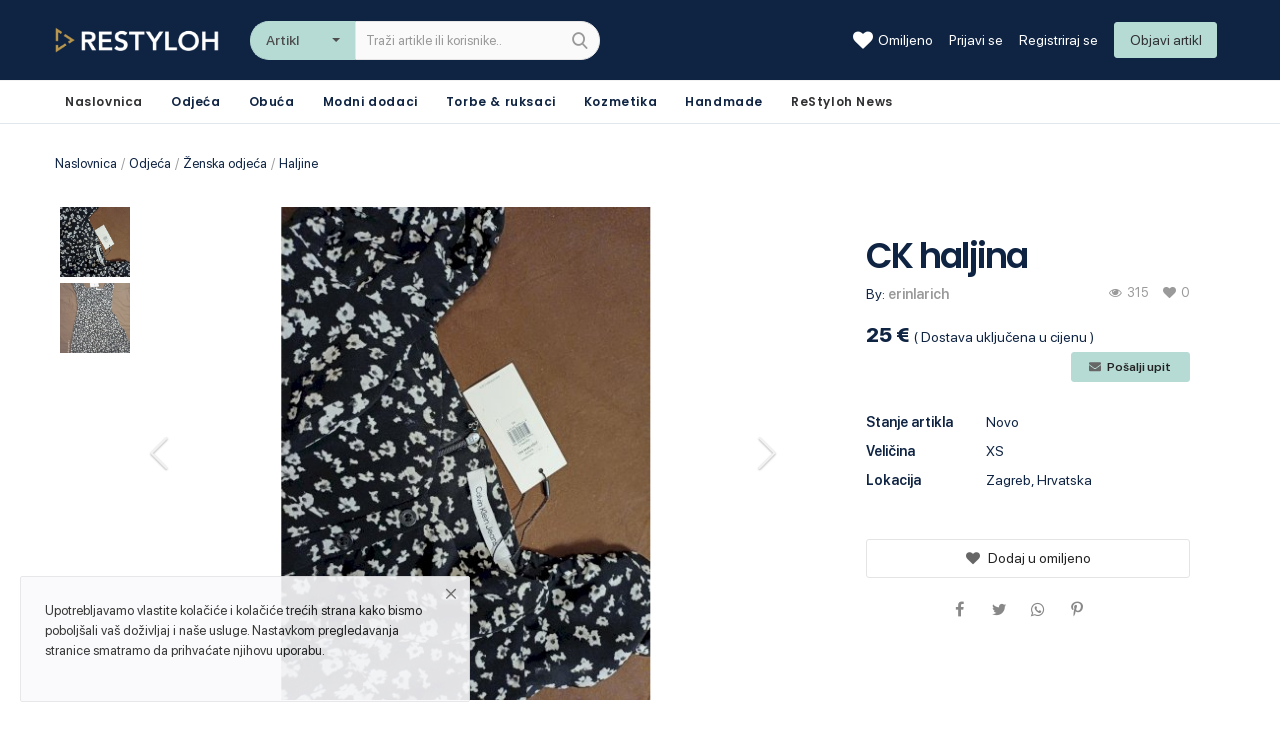

--- FILE ---
content_type: text/html; charset=UTF-8
request_url: https://restyloh.hr/ck-haljina-24913
body_size: 56744
content:
<!DOCTYPE html>
<html lang="en">
<head><meta http-equiv="Content-Type" content="text/html; charset=UTF-8">
	
	<meta name="viewport" content="width=device-width, initial-scale=1, shrink-to-fit=no">
	<title>CK haljina - </title>
	<meta name="description" content="Nova CK crna haljina kupljena best secretu. Haljina je XS veličine, ali je manji XS(nisam čitala kada sam naručivala). Pro&amp;scaron;ao je rok za povrat. 25&amp;euro; s uključenim Tiskom ili BoxNow"/>
	<meta name="keywords" content="CKhaljina, "/>
	<meta name="author" content="Kreative Lab"/>
	<link rel="shortcut icon" type="image/png" href="https://restyloh.hr/uploads/logo/logo_5ff47259073ef.png"/>
	<meta property="og:locale" content="en-US"/>
	<meta property="og:site_name" content="ReStyloh"/>
	<meta property="og:type" content="article"/>
	<meta property="og:title" content="CK haljina"/>
	<meta property="og:description" content="Nova CK crna haljina kupljena best secretu. Haljina je XS veličine, ali je manji XS(nisam čitala kada sam naručivala). Pro&amp;scaron;ao je rok za povrat. 25&amp;euro; s uključenim Tiskom ili BoxNow"/>
	<meta property="og:url" content="https://restyloh.hr/ck-haljina-24913"/>
	<meta property="og:image" content="https://s3.eu-central-1.amazonaws.com/oblekica.eu/uploads/images/img_x500_66589eef091747-24988813-32148938.jpg"/>
	<meta property="og:image:width" content="750"/>
	<meta property="og:image:height" content="500"/>
	<meta property="article:author" content="erinlarich"/>
	<meta property="fb:app_id" content=""/>
	<meta property="article:published_time" content="2024-05-30 17:49:27"/>
	<meta property="article:modified_time" content="2024-05-30 17:49:27"/>
	<meta name="twitter:card" content="summary_large_image"/>
	<meta name="twitter:site" content="@ReStyloh"/>
	<meta name="twitter:creator" content="@erinlarich"/>
	<meta name="twitter:title" content="CK haljina"/>
	<meta name="twitter:description" content="Nova CK crna haljina kupljena best secretu. Haljina je XS veličine, ali je manji XS(nisam čitala kada sam naručivala). Pro&amp;scaron;ao je rok za povrat. 25&amp;euro; s uključenim Tiskom ili BoxNow"/>
	<meta name="twitter:image" content="https://s3.eu-central-1.amazonaws.com/oblekica.eu/uploads/images/img_x500_66589eef091747-24988813-32148938.jpg"/>
	<link rel="canonical" href="https://restyloh.hr/ck-haljina-24913"/>
	<link rel="alternate" href="https://restyloh.hr/" hreflang="hr-HR"/>
	<!-- Icons -->
	<link rel="stylesheet" href="https://restyloh.hr/assets/vendor/font-icons/css/font-icons.min.css"/>
	<link href="https://fonts.googleapis.com/css?family=Open+Sans:300,400,600,700&display=swap&subset=cyrillic,cyrillic-ext,greek,greek-ext,latin-ext,vietnamese" rel="stylesheet">
	<!-- Bootstrap CSS -->
	<link rel="stylesheet" href="https://restyloh.hr/assets/vendor/bootstrap/css/bootstrap.min.css"/>
	<!-- Style CSS -->
	<link rel="stylesheet" href="https://restyloh.hr/assets/css/style-1.5.min.css"/>
	<!-- Owl Carousel -->
	<link href="https://restyloh.hr/assets/vendor/owl-carousel/owl.carousel.min.css" rel="stylesheet"/>

    <link href="https://restyloh.hr/assets/vendor/select2/css/select2.min.css" rel="stylesheet"/>
    <link href="https://restyloh.hr/assets/vendor/select2/css/select2-bootstrap4.min.css" rel="stylesheet"/>

	<!-- Plugins CSS -->
	<link rel="stylesheet" href="https://restyloh.hr/assets/css/plugins-1.5.css"/>
	<link rel="stylesheet" href="https://restyloh.hr/assets/css/colors/blue.min.css"/>
	<!-- HTML5 shim and Respond.js for IE8 support of HTML5 elements and media queries -->
	<!-- WARNING: Respond.js doesn't work if you view the page via file:// -->
	<!--[if lt IE 9]>
	<script src="https://oss.maxcdn.com/html5shiv/3.7.3/html5shiv.min.js"></script>
	<script src="https://oss.maxcdn.com/respond/1.4.2/respond.min.js"></script>
	<![endif]-->
	<script>
		!function(e,t){"use strict";"object"==typeof module&&"object"==typeof module.exports?module.exports=e.document?t(e,!0):function(e){if(!e.document)throw new Error("jQuery requires a window with a document");return t(e)}:t(e)}("undefined"!=typeof window?window:this,function(e,t){"use strict";var n=[],r=e.document,i=Object.getPrototypeOf,o=n.slice,a=n.concat,s=n.push,u=n.indexOf,l={},c=l.toString,f=l.hasOwnProperty,p=f.toString,d=p.call(Object),h={},g=function e(t){return"function"==typeof t&&"number"!=typeof t.nodeType},y=function e(t){return null!=t&&t===t.window},v={type:!0,src:!0,noModule:!0};function m(e,t,n){var i,o=(t=t||r).createElement("script");if(o.text=e,n)for(i in v)n[i]&&(o[i]=n[i]);t.head.appendChild(o).parentNode.removeChild(o)}function x(e){return null==e?e+"":"object"==typeof e||"function"==typeof e?l[c.call(e)]||"object":typeof e}var b="3.3.1",w=function(e,t){return new w.fn.init(e,t)},T=/^[\s\uFEFF\xA0]+|[\s\uFEFF\xA0]+$/g;w.fn=w.prototype={jquery:"3.3.1",constructor:w,length:0,toArray:function(){return o.call(this)},get:function(e){return null==e?o.call(this):e<0?this[e+this.length]:this[e]},pushStack:function(e){var t=w.merge(this.constructor(),e);return t.prevObject=this,t},each:function(e){return w.each(this,e)},map:function(e){return this.pushStack(w.map(this,function(t,n){return e.call(t,n,t)}))},slice:function(){return this.pushStack(o.apply(this,arguments))},first:function(){return this.eq(0)},last:function(){return this.eq(-1)},eq:function(e){var t=this.length,n=+e+(e<0?t:0);return this.pushStack(n>=0&&n<t?[this[n]]:[])},end:function(){return this.prevObject||this.constructor()},push:s,sort:n.sort,splice:n.splice},w.extend=w.fn.extend=function(){var e,t,n,r,i,o,a=arguments[0]||{},s=1,u=arguments.length,l=!1;for("boolean"==typeof a&&(l=a,a=arguments[s]||{},s++),"object"==typeof a||g(a)||(a={}),s===u&&(a=this,s--);s<u;s++)if(null!=(e=arguments[s]))for(t in e)n=a[t],a!==(r=e[t])&&(l&&r&&(w.isPlainObject(r)||(i=Array.isArray(r)))?(i?(i=!1,o=n&&Array.isArray(n)?n:[]):o=n&&w.isPlainObject(n)?n:{},a[t]=w.extend(l,o,r)):void 0!==r&&(a[t]=r));return a},w.extend({expando:"jQuery"+("3.3.1"+Math.random()).replace(/\D/g,""),isReady:!0,error:function(e){throw new Error(e)},noop:function(){},isPlainObject:function(e){var t,n;return!(!e||"[object Object]"!==c.call(e))&&(!(t=i(e))||"function"==typeof(n=f.call(t,"constructor")&&t.constructor)&&p.call(n)===d)},isEmptyObject:function(e){var t;for(t in e)return!1;return!0},globalEval:function(e){m(e)},each:function(e,t){var n,r=0;if(C(e)){for(n=e.length;r<n;r++)if(!1===t.call(e[r],r,e[r]))break}else for(r in e)if(!1===t.call(e[r],r,e[r]))break;return e},trim:function(e){return null==e?"":(e+"").replace(T,"")},makeArray:function(e,t){var n=t||[];return null!=e&&(C(Object(e))?w.merge(n,"string"==typeof e?[e]:e):s.call(n,e)),n},inArray:function(e,t,n){return null==t?-1:u.call(t,e,n)},merge:function(e,t){for(var n=+t.length,r=0,i=e.length;r<n;r++)e[i++]=t[r];return e.length=i,e},grep:function(e,t,n){for(var r,i=[],o=0,a=e.length,s=!n;o<a;o++)(r=!t(e[o],o))!==s&&i.push(e[o]);return i},map:function(e,t,n){var r,i,o=0,s=[];if(C(e))for(r=e.length;o<r;o++)null!=(i=t(e[o],o,n))&&s.push(i);else for(o in e)null!=(i=t(e[o],o,n))&&s.push(i);return a.apply([],s)},guid:1,support:h}),"function"==typeof Symbol&&(w.fn[Symbol.iterator]=n[Symbol.iterator]),w.each("Boolean Number String Function Array Date RegExp Object Error Symbol".split(" "),function(e,t){l["[object "+t+"]"]=t.toLowerCase()});function C(e){var t=!!e&&"length"in e&&e.length,n=x(e);return!g(e)&&!y(e)&&("array"===n||0===t||"number"==typeof t&&t>0&&t-1 in e)}var E=function(e){var t,n,r,i,o,a,s,u,l,c,f,p,d,h,g,y,v,m,x,b="sizzle"+1*new Date,w=e.document,T=0,C=0,E=ae(),k=ae(),S=ae(),D=function(e,t){return e===t&&(f=!0),0},N={}.hasOwnProperty,A=[],j=A.pop,q=A.push,L=A.push,H=A.slice,O=function(e,t){for(var n=0,r=e.length;n<r;n++)if(e[n]===t)return n;return-1},P="checked|selected|async|autofocus|autoplay|controls|defer|disabled|hidden|ismap|loop|multiple|open|readonly|required|scoped",M="[\\x20\\t\\r\\n\\f]",R="(?:\\\\.|[\\w-]|[^\0-\\xa0])+",I="\\["+M+"*("+R+")(?:"+M+"*([*^$|!~]?=)"+M+"*(?:'((?:\\\\.|[^\\\\'])*)'|\"((?:\\\\.|[^\\\\\"])*)\"|("+R+"))|)"+M+"*\\]",W=":("+R+")(?:\\((('((?:\\\\.|[^\\\\'])*)'|\"((?:\\\\.|[^\\\\\"])*)\")|((?:\\\\.|[^\\\\()[\\]]|"+I+")*)|.*)\\)|)",$=new RegExp(M+"+","g"),B=new RegExp("^"+M+"+|((?:^|[^\\\\])(?:\\\\.)*)"+M+"+$","g"),F=new RegExp("^"+M+"*,"+M+"*"),_=new RegExp("^"+M+"*([>+~]|"+M+")"+M+"*"),z=new RegExp("="+M+"*([^\\]'\"]*?)"+M+"*\\]","g"),X=new RegExp(W),U=new RegExp("^"+R+"$"),V={ID:new RegExp("^#("+R+")"),CLASS:new RegExp("^\\.("+R+")"),TAG:new RegExp("^("+R+"|[*])"),ATTR:new RegExp("^"+I),PSEUDO:new RegExp("^"+W),CHILD:new RegExp("^:(only|first|last|nth|nth-last)-(child|of-type)(?:\\("+M+"*(even|odd|(([+-]|)(\\d*)n|)"+M+"*(?:([+-]|)"+M+"*(\\d+)|))"+M+"*\\)|)","i"),bool:new RegExp("^(?:"+P+")$","i"),needsContext:new RegExp("^"+M+"*[>+~]|:(even|odd|eq|gt|lt|nth|first|last)(?:\\("+M+"*((?:-\\d)?\\d*)"+M+"*\\)|)(?=[^-]|$)","i")},G=/^(?:input|select|textarea|button)$/i,Y=/^h\d$/i,Q=/^[^{]+\{\s*\[native \w/,J=/^(?:#([\w-]+)|(\w+)|\.([\w-]+))$/,K=/[+~]/,Z=new RegExp("\\\\([\\da-f]{1,6}"+M+"?|("+M+")|.)","ig"),ee=function(e,t,n){var r="0x"+t-65536;return r!==r||n?t:r<0?String.fromCharCode(r+65536):String.fromCharCode(r>>10|55296,1023&r|56320)},te=/([\0-\x1f\x7f]|^-?\d)|^-$|[^\0-\x1f\x7f-\uFFFF\w-]/g,ne=function(e,t){return t?"\0"===e?"\ufffd":e.slice(0,-1)+"\\"+e.charCodeAt(e.length-1).toString(16)+" ":"\\"+e},re=function(){p()},ie=me(function(e){return!0===e.disabled&&("form"in e||"label"in e)},{dir:"parentNode",next:"legend"});try{L.apply(A=H.call(w.childNodes),w.childNodes),A[w.childNodes.length].nodeType}catch(e){L={apply:A.length?function(e,t){q.apply(e,H.call(t))}:function(e,t){var n=e.length,r=0;while(e[n++]=t[r++]);e.length=n-1}}}function oe(e,t,r,i){var o,s,l,c,f,h,v,m=t&&t.ownerDocument,T=t?t.nodeType:9;if(r=r||[],"string"!=typeof e||!e||1!==T&&9!==T&&11!==T)return r;if(!i&&((t?t.ownerDocument||t:w)!==d&&p(t),t=t||d,g)){if(11!==T&&(f=J.exec(e)))if(o=f[1]){if(9===T){if(!(l=t.getElementById(o)))return r;if(l.id===o)return r.push(l),r}else if(m&&(l=m.getElementById(o))&&x(t,l)&&l.id===o)return r.push(l),r}else{if(f[2])return L.apply(r,t.getElementsByTagName(e)),r;if((o=f[3])&&n.getElementsByClassName&&t.getElementsByClassName)return L.apply(r,t.getElementsByClassName(o)),r}if(n.qsa&&!S[e+" "]&&(!y||!y.test(e))){if(1!==T)m=t,v=e;else if("object"!==t.nodeName.toLowerCase()){(c=t.getAttribute("id"))?c=c.replace(te,ne):t.setAttribute("id",c=b),s=(h=a(e)).length;while(s--)h[s]="#"+c+" "+ve(h[s]);v=h.join(","),m=K.test(e)&&ge(t.parentNode)||t}if(v)try{return L.apply(r,m.querySelectorAll(v)),r}catch(e){}finally{c===b&&t.removeAttribute("id")}}}return u(e.replace(B,"$1"),t,r,i)}function ae(){var e=[];function t(n,i){return e.push(n+" ")>r.cacheLength&&delete t[e.shift()],t[n+" "]=i}return t}function se(e){return e[b]=!0,e}function ue(e){var t=d.createElement("fieldset");try{return!!e(t)}catch(e){return!1}finally{t.parentNode&&t.parentNode.removeChild(t),t=null}}function le(e,t){var n=e.split("|"),i=n.length;while(i--)r.attrHandle[n[i]]=t}function ce(e,t){var n=t&&e,r=n&&1===e.nodeType&&1===t.nodeType&&e.sourceIndex-t.sourceIndex;if(r)return r;if(n)while(n=n.nextSibling)if(n===t)return-1;return e?1:-1}function fe(e){return function(t){return"input"===t.nodeName.toLowerCase()&&t.type===e}}function pe(e){return function(t){var n=t.nodeName.toLowerCase();return("input"===n||"button"===n)&&t.type===e}}function de(e){return function(t){return"form"in t?t.parentNode&&!1===t.disabled?"label"in t?"label"in t.parentNode?t.parentNode.disabled===e:t.disabled===e:t.isDisabled===e||t.isDisabled!==!e&&ie(t)===e:t.disabled===e:"label"in t&&t.disabled===e}}function he(e){return se(function(t){return t=+t,se(function(n,r){var i,o=e([],n.length,t),a=o.length;while(a--)n[i=o[a]]&&(n[i]=!(r[i]=n[i]))})})}function ge(e){return e&&"undefined"!=typeof e.getElementsByTagName&&e}n=oe.support={},o=oe.isXML=function(e){var t=e&&(e.ownerDocument||e).documentElement;return!!t&&"HTML"!==t.nodeName},p=oe.setDocument=function(e){var t,i,a=e?e.ownerDocument||e:w;return a!==d&&9===a.nodeType&&a.documentElement?(d=a,h=d.documentElement,g=!o(d),w!==d&&(i=d.defaultView)&&i.top!==i&&(i.addEventListener?i.addEventListener("unload",re,!1):i.attachEvent&&i.attachEvent("onunload",re)),n.attributes=ue(function(e){return e.className="i",!e.getAttribute("className")}),n.getElementsByTagName=ue(function(e){return e.appendChild(d.createComment("")),!e.getElementsByTagName("*").length}),n.getElementsByClassName=Q.test(d.getElementsByClassName),n.getById=ue(function(e){return h.appendChild(e).id=b,!d.getElementsByName||!d.getElementsByName(b).length}),n.getById?(r.filter.ID=function(e){var t=e.replace(Z,ee);return function(e){return e.getAttribute("id")===t}},r.find.ID=function(e,t){if("undefined"!=typeof t.getElementById&&g){var n=t.getElementById(e);return n?[n]:[]}}):(r.filter.ID=function(e){var t=e.replace(Z,ee);return function(e){var n="undefined"!=typeof e.getAttributeNode&&e.getAttributeNode("id");return n&&n.value===t}},r.find.ID=function(e,t){if("undefined"!=typeof t.getElementById&&g){var n,r,i,o=t.getElementById(e);if(o){if((n=o.getAttributeNode("id"))&&n.value===e)return[o];i=t.getElementsByName(e),r=0;while(o=i[r++])if((n=o.getAttributeNode("id"))&&n.value===e)return[o]}return[]}}),r.find.TAG=n.getElementsByTagName?function(e,t){return"undefined"!=typeof t.getElementsByTagName?t.getElementsByTagName(e):n.qsa?t.querySelectorAll(e):void 0}:function(e,t){var n,r=[],i=0,o=t.getElementsByTagName(e);if("*"===e){while(n=o[i++])1===n.nodeType&&r.push(n);return r}return o},r.find.CLASS=n.getElementsByClassName&&function(e,t){if("undefined"!=typeof t.getElementsByClassName&&g)return t.getElementsByClassName(e)},v=[],y=[],(n.qsa=Q.test(d.querySelectorAll))&&(ue(function(e){h.appendChild(e).innerHTML="<a id='"+b+"'></a><select id='"+b+"-\r\\' msallowcapture=''><option selected=''></option></select>",e.querySelectorAll("[msallowcapture^='']").length&&y.push("[*^$]="+M+"*(?:''|\"\")"),e.querySelectorAll("[selected]").length||y.push("\\["+M+"*(?:value|"+P+")"),e.querySelectorAll("[id~="+b+"-]").length||y.push("~="),e.querySelectorAll(":checked").length||y.push(":checked"),e.querySelectorAll("a#"+b+"+*").length||y.push(".#.+[+~]")}),ue(function(e){e.innerHTML="<a href='' disabled='disabled'></a><select disabled='disabled'><option/></select>";var t=d.createElement("input");t.setAttribute("type","hidden"),e.appendChild(t).setAttribute("name","D"),e.querySelectorAll("[name=d]").length&&y.push("name"+M+"*[*^$|!~]?="),2!==e.querySelectorAll(":enabled").length&&y.push(":enabled",":disabled"),h.appendChild(e).disabled=!0,2!==e.querySelectorAll(":disabled").length&&y.push(":enabled",":disabled"),e.querySelectorAll("*,:x"),y.push(",.*:")})),(n.matchesSelector=Q.test(m=h.matches||h.webkitMatchesSelector||h.mozMatchesSelector||h.oMatchesSelector||h.msMatchesSelector))&&ue(function(e){n.disconnectedMatch=m.call(e,"*"),m.call(e,"[s!='']:x"),v.push("!=",W)}),y=y.length&&new RegExp(y.join("|")),v=v.length&&new RegExp(v.join("|")),t=Q.test(h.compareDocumentPosition),x=t||Q.test(h.contains)?function(e,t){var n=9===e.nodeType?e.documentElement:e,r=t&&t.parentNode;return e===r||!(!r||1!==r.nodeType||!(n.contains?n.contains(r):e.compareDocumentPosition&&16&e.compareDocumentPosition(r)))}:function(e,t){if(t)while(t=t.parentNode)if(t===e)return!0;return!1},D=t?function(e,t){if(e===t)return f=!0,0;var r=!e.compareDocumentPosition-!t.compareDocumentPosition;return r||(1&(r=(e.ownerDocument||e)===(t.ownerDocument||t)?e.compareDocumentPosition(t):1)||!n.sortDetached&&t.compareDocumentPosition(e)===r?e===d||e.ownerDocument===w&&x(w,e)?-1:t===d||t.ownerDocument===w&&x(w,t)?1:c?O(c,e)-O(c,t):0:4&r?-1:1)}:function(e,t){if(e===t)return f=!0,0;var n,r=0,i=e.parentNode,o=t.parentNode,a=[e],s=[t];if(!i||!o)return e===d?-1:t===d?1:i?-1:o?1:c?O(c,e)-O(c,t):0;if(i===o)return ce(e,t);n=e;while(n=n.parentNode)a.unshift(n);n=t;while(n=n.parentNode)s.unshift(n);while(a[r]===s[r])r++;return r?ce(a[r],s[r]):a[r]===w?-1:s[r]===w?1:0},d):d},oe.matches=function(e,t){return oe(e,null,null,t)},oe.matchesSelector=function(e,t){if((e.ownerDocument||e)!==d&&p(e),t=t.replace(z,"='$1']"),n.matchesSelector&&g&&!S[t+" "]&&(!v||!v.test(t))&&(!y||!y.test(t)))try{var r=m.call(e,t);if(r||n.disconnectedMatch||e.document&&11!==e.document.nodeType)return r}catch(e){}return oe(t,d,null,[e]).length>0},oe.contains=function(e,t){return(e.ownerDocument||e)!==d&&p(e),x(e,t)},oe.attr=function(e,t){(e.ownerDocument||e)!==d&&p(e);var i=r.attrHandle[t.toLowerCase()],o=i&&N.call(r.attrHandle,t.toLowerCase())?i(e,t,!g):void 0;return void 0!==o?o:n.attributes||!g?e.getAttribute(t):(o=e.getAttributeNode(t))&&o.specified?o.value:null},oe.escape=function(e){return(e+"").replace(te,ne)},oe.error=function(e){throw new Error("Syntax error, unrecognized expression: "+e)},oe.uniqueSort=function(e){var t,r=[],i=0,o=0;if(f=!n.detectDuplicates,c=!n.sortStable&&e.slice(0),e.sort(D),f){while(t=e[o++])t===e[o]&&(i=r.push(o));while(i--)e.splice(r[i],1)}return c=null,e},i=oe.getText=function(e){var t,n="",r=0,o=e.nodeType;if(o){if(1===o||9===o||11===o){if("string"==typeof e.textContent)return e.textContent;for(e=e.firstChild;e;e=e.nextSibling)n+=i(e)}else if(3===o||4===o)return e.nodeValue}else while(t=e[r++])n+=i(t);return n},(r=oe.selectors={cacheLength:50,createPseudo:se,match:V,attrHandle:{},find:{},relative:{">":{dir:"parentNode",first:!0}," ":{dir:"parentNode"},"+":{dir:"previousSibling",first:!0},"~":{dir:"previousSibling"}},preFilter:{ATTR:function(e){return e[1]=e[1].replace(Z,ee),e[3]=(e[3]||e[4]||e[5]||"").replace(Z,ee),"~="===e[2]&&(e[3]=" "+e[3]+" "),e.slice(0,4)},CHILD:function(e){return e[1]=e[1].toLowerCase(),"nth"===e[1].slice(0,3)?(e[3]||oe.error(e[0]),e[4]=+(e[4]?e[5]+(e[6]||1):2*("even"===e[3]||"odd"===e[3])),e[5]=+(e[7]+e[8]||"odd"===e[3])):e[3]&&oe.error(e[0]),e},PSEUDO:function(e){var t,n=!e[6]&&e[2];return V.CHILD.test(e[0])?null:(e[3]?e[2]=e[4]||e[5]||"":n&&X.test(n)&&(t=a(n,!0))&&(t=n.indexOf(")",n.length-t)-n.length)&&(e[0]=e[0].slice(0,t),e[2]=n.slice(0,t)),e.slice(0,3))}},filter:{TAG:function(e){var t=e.replace(Z,ee).toLowerCase();return"*"===e?function(){return!0}:function(e){return e.nodeName&&e.nodeName.toLowerCase()===t}},CLASS:function(e){var t=E[e+" "];return t||(t=new RegExp("(^|"+M+")"+e+"("+M+"|$)"))&&E(e,function(e){return t.test("string"==typeof e.className&&e.className||"undefined"!=typeof e.getAttribute&&e.getAttribute("class")||"")})},ATTR:function(e,t,n){return function(r){var i=oe.attr(r,e);return null==i?"!="===t:!t||(i+="","="===t?i===n:"!="===t?i!==n:"^="===t?n&&0===i.indexOf(n):"*="===t?n&&i.indexOf(n)>-1:"$="===t?n&&i.slice(-n.length)===n:"~="===t?(" "+i.replace($," ")+" ").indexOf(n)>-1:"|="===t&&(i===n||i.slice(0,n.length+1)===n+"-"))}},CHILD:function(e,t,n,r,i){var o="nth"!==e.slice(0,3),a="last"!==e.slice(-4),s="of-type"===t;return 1===r&&0===i?function(e){return!!e.parentNode}:function(t,n,u){var l,c,f,p,d,h,g=o!==a?"nextSibling":"previousSibling",y=t.parentNode,v=s&&t.nodeName.toLowerCase(),m=!u&&!s,x=!1;if(y){if(o){while(g){p=t;while(p=p[g])if(s?p.nodeName.toLowerCase()===v:1===p.nodeType)return!1;h=g="only"===e&&!h&&"nextSibling"}return!0}if(h=[a?y.firstChild:y.lastChild],a&&m){x=(d=(l=(c=(f=(p=y)[b]||(p[b]={}))[p.uniqueID]||(f[p.uniqueID]={}))[e]||[])[0]===T&&l[1])&&l[2],p=d&&y.childNodes[d];while(p=++d&&p&&p[g]||(x=d=0)||h.pop())if(1===p.nodeType&&++x&&p===t){c[e]=[T,d,x];break}}else if(m&&(x=d=(l=(c=(f=(p=t)[b]||(p[b]={}))[p.uniqueID]||(f[p.uniqueID]={}))[e]||[])[0]===T&&l[1]),!1===x)while(p=++d&&p&&p[g]||(x=d=0)||h.pop())if((s?p.nodeName.toLowerCase()===v:1===p.nodeType)&&++x&&(m&&((c=(f=p[b]||(p[b]={}))[p.uniqueID]||(f[p.uniqueID]={}))[e]=[T,x]),p===t))break;return(x-=i)===r||x%r==0&&x/r>=0}}},PSEUDO:function(e,t){var n,i=r.pseudos[e]||r.setFilters[e.toLowerCase()]||oe.error("unsupported pseudo: "+e);return i[b]?i(t):i.length>1?(n=[e,e,"",t],r.setFilters.hasOwnProperty(e.toLowerCase())?se(function(e,n){var r,o=i(e,t),a=o.length;while(a--)e[r=O(e,o[a])]=!(n[r]=o[a])}):function(e){return i(e,0,n)}):i}},pseudos:{not:se(function(e){var t=[],n=[],r=s(e.replace(B,"$1"));return r[b]?se(function(e,t,n,i){var o,a=r(e,null,i,[]),s=e.length;while(s--)(o=a[s])&&(e[s]=!(t[s]=o))}):function(e,i,o){return t[0]=e,r(t,null,o,n),t[0]=null,!n.pop()}}),has:se(function(e){return function(t){return oe(e,t).length>0}}),contains:se(function(e){return e=e.replace(Z,ee),function(t){return(t.textContent||t.innerText||i(t)).indexOf(e)>-1}}),lang:se(function(e){return U.test(e||"")||oe.error("unsupported lang: "+e),e=e.replace(Z,ee).toLowerCase(),function(t){var n;do{if(n=g?t.lang:t.getAttribute("xml:lang")||t.getAttribute("lang"))return(n=n.toLowerCase())===e||0===n.indexOf(e+"-")}while((t=t.parentNode)&&1===t.nodeType);return!1}}),target:function(t){var n=e.location&&e.location.hash;return n&&n.slice(1)===t.id},root:function(e){return e===h},focus:function(e){return e===d.activeElement&&(!d.hasFocus||d.hasFocus())&&!!(e.type||e.href||~e.tabIndex)},enabled:de(!1),disabled:de(!0),checked:function(e){var t=e.nodeName.toLowerCase();return"input"===t&&!!e.checked||"option"===t&&!!e.selected},selected:function(e){return e.parentNode&&e.parentNode.selectedIndex,!0===e.selected},empty:function(e){for(e=e.firstChild;e;e=e.nextSibling)if(e.nodeType<6)return!1;return!0},parent:function(e){return!r.pseudos.empty(e)},header:function(e){return Y.test(e.nodeName)},input:function(e){return G.test(e.nodeName)},button:function(e){var t=e.nodeName.toLowerCase();return"input"===t&&"button"===e.type||"button"===t},text:function(e){var t;return"input"===e.nodeName.toLowerCase()&&"text"===e.type&&(null==(t=e.getAttribute("type"))||"text"===t.toLowerCase())},first:he(function(){return[0]}),last:he(function(e,t){return[t-1]}),eq:he(function(e,t,n){return[n<0?n+t:n]}),even:he(function(e,t){for(var n=0;n<t;n+=2)e.push(n);return e}),odd:he(function(e,t){for(var n=1;n<t;n+=2)e.push(n);return e}),lt:he(function(e,t,n){for(var r=n<0?n+t:n;--r>=0;)e.push(r);return e}),gt:he(function(e,t,n){for(var r=n<0?n+t:n;++r<t;)e.push(r);return e})}}).pseudos.nth=r.pseudos.eq;for(t in{radio:!0,checkbox:!0,file:!0,password:!0,image:!0})r.pseudos[t]=fe(t);for(t in{submit:!0,reset:!0})r.pseudos[t]=pe(t);function ye(){}ye.prototype=r.filters=r.pseudos,r.setFilters=new ye,a=oe.tokenize=function(e,t){var n,i,o,a,s,u,l,c=k[e+" "];if(c)return t?0:c.slice(0);s=e,u=[],l=r.preFilter;while(s){n&&!(i=F.exec(s))||(i&&(s=s.slice(i[0].length)||s),u.push(o=[])),n=!1,(i=_.exec(s))&&(n=i.shift(),o.push({value:n,type:i[0].replace(B," ")}),s=s.slice(n.length));for(a in r.filter)!(i=V[a].exec(s))||l[a]&&!(i=l[a](i))||(n=i.shift(),o.push({value:n,type:a,matches:i}),s=s.slice(n.length));if(!n)break}return t?s.length:s?oe.error(e):k(e,u).slice(0)};function ve(e){for(var t=0,n=e.length,r="";t<n;t++)r+=e[t].value;return r}function me(e,t,n){var r=t.dir,i=t.next,o=i||r,a=n&&"parentNode"===o,s=C++;return t.first?function(t,n,i){while(t=t[r])if(1===t.nodeType||a)return e(t,n,i);return!1}:function(t,n,u){var l,c,f,p=[T,s];if(u){while(t=t[r])if((1===t.nodeType||a)&&e(t,n,u))return!0}else while(t=t[r])if(1===t.nodeType||a)if(f=t[b]||(t[b]={}),c=f[t.uniqueID]||(f[t.uniqueID]={}),i&&i===t.nodeName.toLowerCase())t=t[r]||t;else{if((l=c[o])&&l[0]===T&&l[1]===s)return p[2]=l[2];if(c[o]=p,p[2]=e(t,n,u))return!0}return!1}}function xe(e){return e.length>1?function(t,n,r){var i=e.length;while(i--)if(!e[i](t,n,r))return!1;return!0}:e[0]}function be(e,t,n){for(var r=0,i=t.length;r<i;r++)oe(e,t[r],n);return n}function we(e,t,n,r,i){for(var o,a=[],s=0,u=e.length,l=null!=t;s<u;s++)(o=e[s])&&(n&&!n(o,r,i)||(a.push(o),l&&t.push(s)));return a}function Te(e,t,n,r,i,o){return r&&!r[b]&&(r=Te(r)),i&&!i[b]&&(i=Te(i,o)),se(function(o,a,s,u){var l,c,f,p=[],d=[],h=a.length,g=o||be(t||"*",s.nodeType?[s]:s,[]),y=!e||!o&&t?g:we(g,p,e,s,u),v=n?i||(o?e:h||r)?[]:a:y;if(n&&n(y,v,s,u),r){l=we(v,d),r(l,[],s,u),c=l.length;while(c--)(f=l[c])&&(v[d[c]]=!(y[d[c]]=f))}if(o){if(i||e){if(i){l=[],c=v.length;while(c--)(f=v[c])&&l.push(y[c]=f);i(null,v=[],l,u)}c=v.length;while(c--)(f=v[c])&&(l=i?O(o,f):p[c])>-1&&(o[l]=!(a[l]=f))}}else v=we(v===a?v.splice(h,v.length):v),i?i(null,a,v,u):L.apply(a,v)})}function Ce(e){for(var t,n,i,o=e.length,a=r.relative[e[0].type],s=a||r.relative[" "],u=a?1:0,c=me(function(e){return e===t},s,!0),f=me(function(e){return O(t,e)>-1},s,!0),p=[function(e,n,r){var i=!a&&(r||n!==l)||((t=n).nodeType?c(e,n,r):f(e,n,r));return t=null,i}];u<o;u++)if(n=r.relative[e[u].type])p=[me(xe(p),n)];else{if((n=r.filter[e[u].type].apply(null,e[u].matches))[b]){for(i=++u;i<o;i++)if(r.relative[e[i].type])break;return Te(u>1&&xe(p),u>1&&ve(e.slice(0,u-1).concat({value:" "===e[u-2].type?"*":""})).replace(B,"$1"),n,u<i&&Ce(e.slice(u,i)),i<o&&Ce(e=e.slice(i)),i<o&&ve(e))}p.push(n)}return xe(p)}function Ee(e,t){var n=t.length>0,i=e.length>0,o=function(o,a,s,u,c){var f,h,y,v=0,m="0",x=o&&[],b=[],w=l,C=o||i&&r.find.TAG("*",c),E=T+=null==w?1:Math.random()||.1,k=C.length;for(c&&(l=a===d||a||c);m!==k&&null!=(f=C[m]);m++){if(i&&f){h=0,a||f.ownerDocument===d||(p(f),s=!g);while(y=e[h++])if(y(f,a||d,s)){u.push(f);break}c&&(T=E)}n&&((f=!y&&f)&&v--,o&&x.push(f))}if(v+=m,n&&m!==v){h=0;while(y=t[h++])y(x,b,a,s);if(o){if(v>0)while(m--)x[m]||b[m]||(b[m]=j.call(u));b=we(b)}L.apply(u,b),c&&!o&&b.length>0&&v+t.length>1&&oe.uniqueSort(u)}return c&&(T=E,l=w),x};return n?se(o):o}return s=oe.compile=function(e,t){var n,r=[],i=[],o=S[e+" "];if(!o){t||(t=a(e)),n=t.length;while(n--)(o=Ce(t[n]))[b]?r.push(o):i.push(o);(o=S(e,Ee(i,r))).selector=e}return o},u=oe.select=function(e,t,n,i){var o,u,l,c,f,p="function"==typeof e&&e,d=!i&&a(e=p.selector||e);if(n=n||[],1===d.length){if((u=d[0]=d[0].slice(0)).length>2&&"ID"===(l=u[0]).type&&9===t.nodeType&&g&&r.relative[u[1].type]){if(!(t=(r.find.ID(l.matches[0].replace(Z,ee),t)||[])[0]))return n;p&&(t=t.parentNode),e=e.slice(u.shift().value.length)}o=V.needsContext.test(e)?0:u.length;while(o--){if(l=u[o],r.relative[c=l.type])break;if((f=r.find[c])&&(i=f(l.matches[0].replace(Z,ee),K.test(u[0].type)&&ge(t.parentNode)||t))){if(u.splice(o,1),!(e=i.length&&ve(u)))return L.apply(n,i),n;break}}}return(p||s(e,d))(i,t,!g,n,!t||K.test(e)&&ge(t.parentNode)||t),n},n.sortStable=b.split("").sort(D).join("")===b,n.detectDuplicates=!!f,p(),n.sortDetached=ue(function(e){return 1&e.compareDocumentPosition(d.createElement("fieldset"))}),ue(function(e){return e.innerHTML="<a href='#'></a>","#"===e.firstChild.getAttribute("href")})||le("type|href|height|width",function(e,t,n){if(!n)return e.getAttribute(t,"type"===t.toLowerCase()?1:2)}),n.attributes&&ue(function(e){return e.innerHTML="<input/>",e.firstChild.setAttribute("value",""),""===e.firstChild.getAttribute("value")})||le("value",function(e,t,n){if(!n&&"input"===e.nodeName.toLowerCase())return e.defaultValue}),ue(function(e){return null==e.getAttribute("disabled")})||le(P,function(e,t,n){var r;if(!n)return!0===e[t]?t.toLowerCase():(r=e.getAttributeNode(t))&&r.specified?r.value:null}),oe}(e);w.find=E,w.expr=E.selectors,w.expr[":"]=w.expr.pseudos,w.uniqueSort=w.unique=E.uniqueSort,w.text=E.getText,w.isXMLDoc=E.isXML,w.contains=E.contains,w.escapeSelector=E.escape;var k=function(e,t,n){var r=[],i=void 0!==n;while((e=e[t])&&9!==e.nodeType)if(1===e.nodeType){if(i&&w(e).is(n))break;r.push(e)}return r},S=function(e,t){for(var n=[];e;e=e.nextSibling)1===e.nodeType&&e!==t&&n.push(e);return n},D=w.expr.match.needsContext;function N(e,t){return e.nodeName&&e.nodeName.toLowerCase()===t.toLowerCase()}var A=/^<([a-z][^\/\0>:\x20\t\r\n\f]*)[\x20\t\r\n\f]*\/?>(?:<\/\1>|)$/i;function j(e,t,n){return g(t)?w.grep(e,function(e,r){return!!t.call(e,r,e)!==n}):t.nodeType?w.grep(e,function(e){return e===t!==n}):"string"!=typeof t?w.grep(e,function(e){return u.call(t,e)>-1!==n}):w.filter(t,e,n)}w.filter=function(e,t,n){var r=t[0];return n&&(e=":not("+e+")"),1===t.length&&1===r.nodeType?w.find.matchesSelector(r,e)?[r]:[]:w.find.matches(e,w.grep(t,function(e){return 1===e.nodeType}))},w.fn.extend({find:function(e){var t,n,r=this.length,i=this;if("string"!=typeof e)return this.pushStack(w(e).filter(function(){for(t=0;t<r;t++)if(w.contains(i[t],this))return!0}));for(n=this.pushStack([]),t=0;t<r;t++)w.find(e,i[t],n);return r>1?w.uniqueSort(n):n},filter:function(e){return this.pushStack(j(this,e||[],!1))},not:function(e){return this.pushStack(j(this,e||[],!0))},is:function(e){return!!j(this,"string"==typeof e&&D.test(e)?w(e):e||[],!1).length}});var q,L=/^(?:\s*(<[\w\W]+>)[^>]*|#([\w-]+))$/;(w.fn.init=function(e,t,n){var i,o;if(!e)return this;if(n=n||q,"string"==typeof e){if(!(i="<"===e[0]&&">"===e[e.length-1]&&e.length>=3?[null,e,null]:L.exec(e))||!i[1]&&t)return!t||t.jquery?(t||n).find(e):this.constructor(t).find(e);if(i[1]){if(t=t instanceof w?t[0]:t,w.merge(this,w.parseHTML(i[1],t&&t.nodeType?t.ownerDocument||t:r,!0)),A.test(i[1])&&w.isPlainObject(t))for(i in t)g(this[i])?this[i](t[i]):this.attr(i,t[i]);return this}return(o=r.getElementById(i[2]))&&(this[0]=o,this.length=1),this}return e.nodeType?(this[0]=e,this.length=1,this):g(e)?void 0!==n.ready?n.ready(e):e(w):w.makeArray(e,this)}).prototype=w.fn,q=w(r);var H=/^(?:parents|prev(?:Until|All))/,O={children:!0,contents:!0,next:!0,prev:!0};w.fn.extend({has:function(e){var t=w(e,this),n=t.length;return this.filter(function(){for(var e=0;e<n;e++)if(w.contains(this,t[e]))return!0})},closest:function(e,t){var n,r=0,i=this.length,o=[],a="string"!=typeof e&&w(e);if(!D.test(e))for(;r<i;r++)for(n=this[r];n&&n!==t;n=n.parentNode)if(n.nodeType<11&&(a?a.index(n)>-1:1===n.nodeType&&w.find.matchesSelector(n,e))){o.push(n);break}return this.pushStack(o.length>1?w.uniqueSort(o):o)},index:function(e){return e?"string"==typeof e?u.call(w(e),this[0]):u.call(this,e.jquery?e[0]:e):this[0]&&this[0].parentNode?this.first().prevAll().length:-1},add:function(e,t){return this.pushStack(w.uniqueSort(w.merge(this.get(),w(e,t))))},addBack:function(e){return this.add(null==e?this.prevObject:this.prevObject.filter(e))}});function P(e,t){while((e=e[t])&&1!==e.nodeType);return e}w.each({parent:function(e){var t=e.parentNode;return t&&11!==t.nodeType?t:null},parents:function(e){return k(e,"parentNode")},parentsUntil:function(e,t,n){return k(e,"parentNode",n)},next:function(e){return P(e,"nextSibling")},prev:function(e){return P(e,"previousSibling")},nextAll:function(e){return k(e,"nextSibling")},prevAll:function(e){return k(e,"previousSibling")},nextUntil:function(e,t,n){return k(e,"nextSibling",n)},prevUntil:function(e,t,n){return k(e,"previousSibling",n)},siblings:function(e){return S((e.parentNode||{}).firstChild,e)},children:function(e){return S(e.firstChild)},contents:function(e){return N(e,"iframe")?e.contentDocument:(N(e,"template")&&(e=e.content||e),w.merge([],e.childNodes))}},function(e,t){w.fn[e]=function(n,r){var i=w.map(this,t,n);return"Until"!==e.slice(-5)&&(r=n),r&&"string"==typeof r&&(i=w.filter(r,i)),this.length>1&&(O[e]||w.uniqueSort(i),H.test(e)&&i.reverse()),this.pushStack(i)}});var M=/[^\x20\t\r\n\f]+/g;function R(e){var t={};return w.each(e.match(M)||[],function(e,n){t[n]=!0}),t}w.Callbacks=function(e){e="string"==typeof e?R(e):w.extend({},e);var t,n,r,i,o=[],a=[],s=-1,u=function(){for(i=i||e.once,r=t=!0;a.length;s=-1){n=a.shift();while(++s<o.length)!1===o[s].apply(n[0],n[1])&&e.stopOnFalse&&(s=o.length,n=!1)}e.memory||(n=!1),t=!1,i&&(o=n?[]:"")},l={add:function(){return o&&(n&&!t&&(s=o.length-1,a.push(n)),function t(n){w.each(n,function(n,r){g(r)?e.unique&&l.has(r)||o.push(r):r&&r.length&&"string"!==x(r)&&t(r)})}(arguments),n&&!t&&u()),this},remove:function(){return w.each(arguments,function(e,t){var n;while((n=w.inArray(t,o,n))>-1)o.splice(n,1),n<=s&&s--}),this},has:function(e){return e?w.inArray(e,o)>-1:o.length>0},empty:function(){return o&&(o=[]),this},disable:function(){return i=a=[],o=n="",this},disabled:function(){return!o},lock:function(){return i=a=[],n||t||(o=n=""),this},locked:function(){return!!i},fireWith:function(e,n){return i||(n=[e,(n=n||[]).slice?n.slice():n],a.push(n),t||u()),this},fire:function(){return l.fireWith(this,arguments),this},fired:function(){return!!r}};return l};function I(e){return e}function W(e){throw e}function $(e,t,n,r){var i;try{e&&g(i=e.promise)?i.call(e).done(t).fail(n):e&&g(i=e.then)?i.call(e,t,n):t.apply(void 0,[e].slice(r))}catch(e){n.apply(void 0,[e])}}w.extend({Deferred:function(t){var n=[["notify","progress",w.Callbacks("memory"),w.Callbacks("memory"),2],["resolve","done",w.Callbacks("once memory"),w.Callbacks("once memory"),0,"resolved"],["reject","fail",w.Callbacks("once memory"),w.Callbacks("once memory"),1,"rejected"]],r="pending",i={state:function(){return r},always:function(){return o.done(arguments).fail(arguments),this},"catch":function(e){return i.then(null,e)},pipe:function(){var e=arguments;return w.Deferred(function(t){w.each(n,function(n,r){var i=g(e[r[4]])&&e[r[4]];o[r[1]](function(){var e=i&&i.apply(this,arguments);e&&g(e.promise)?e.promise().progress(t.notify).done(t.resolve).fail(t.reject):t[r[0]+"With"](this,i?[e]:arguments)})}),e=null}).promise()},then:function(t,r,i){var o=0;function a(t,n,r,i){return function(){var s=this,u=arguments,l=function(){var e,l;if(!(t<o)){if((e=r.apply(s,u))===n.promise())throw new TypeError("Thenable self-resolution");l=e&&("object"==typeof e||"function"==typeof e)&&e.then,g(l)?i?l.call(e,a(o,n,I,i),a(o,n,W,i)):(o++,l.call(e,a(o,n,I,i),a(o,n,W,i),a(o,n,I,n.notifyWith))):(r!==I&&(s=void 0,u=[e]),(i||n.resolveWith)(s,u))}},c=i?l:function(){try{l()}catch(e){w.Deferred.exceptionHook&&w.Deferred.exceptionHook(e,c.stackTrace),t+1>=o&&(r!==W&&(s=void 0,u=[e]),n.rejectWith(s,u))}};t?c():(w.Deferred.getStackHook&&(c.stackTrace=w.Deferred.getStackHook()),e.setTimeout(c))}}return w.Deferred(function(e){n[0][3].add(a(0,e,g(i)?i:I,e.notifyWith)),n[1][3].add(a(0,e,g(t)?t:I)),n[2][3].add(a(0,e,g(r)?r:W))}).promise()},promise:function(e){return null!=e?w.extend(e,i):i}},o={};return w.each(n,function(e,t){var a=t[2],s=t[5];i[t[1]]=a.add,s&&a.add(function(){r=s},n[3-e][2].disable,n[3-e][3].disable,n[0][2].lock,n[0][3].lock),a.add(t[3].fire),o[t[0]]=function(){return o[t[0]+"With"](this===o?void 0:this,arguments),this},o[t[0]+"With"]=a.fireWith}),i.promise(o),t&&t.call(o,o),o},when:function(e){var t=arguments.length,n=t,r=Array(n),i=o.call(arguments),a=w.Deferred(),s=function(e){return function(n){r[e]=this,i[e]=arguments.length>1?o.call(arguments):n,--t||a.resolveWith(r,i)}};if(t<=1&&($(e,a.done(s(n)).resolve,a.reject,!t),"pending"===a.state()||g(i[n]&&i[n].then)))return a.then();while(n--)$(i[n],s(n),a.reject);return a.promise()}});var B=/^(Eval|Internal|Range|Reference|Syntax|Type|URI)Error$/;w.Deferred.exceptionHook=function(t,n){e.console&&e.console.warn&&t&&B.test(t.name)&&e.console.warn("jQuery.Deferred exception: "+t.message,t.stack,n)},w.readyException=function(t){e.setTimeout(function(){throw t})};var F=w.Deferred();w.fn.ready=function(e){return F.then(e)["catch"](function(e){w.readyException(e)}),this},w.extend({isReady:!1,readyWait:1,ready:function(e){(!0===e?--w.readyWait:w.isReady)||(w.isReady=!0,!0!==e&&--w.readyWait>0||F.resolveWith(r,[w]))}}),w.ready.then=F.then;function _(){r.removeEventListener("DOMContentLoaded",_),e.removeEventListener("load",_),w.ready()}"complete"===r.readyState||"loading"!==r.readyState&&!r.documentElement.doScroll?e.setTimeout(w.ready):(r.addEventListener("DOMContentLoaded",_),e.addEventListener("load",_));var z=function(e,t,n,r,i,o,a){var s=0,u=e.length,l=null==n;if("object"===x(n)){i=!0;for(s in n)z(e,t,s,n[s],!0,o,a)}else if(void 0!==r&&(i=!0,g(r)||(a=!0),l&&(a?(t.call(e,r),t=null):(l=t,t=function(e,t,n){return l.call(w(e),n)})),t))for(;s<u;s++)t(e[s],n,a?r:r.call(e[s],s,t(e[s],n)));return i?e:l?t.call(e):u?t(e[0],n):o},X=/^-ms-/,U=/-([a-z])/g;function V(e,t){return t.toUpperCase()}function G(e){return e.replace(X,"ms-").replace(U,V)}var Y=function(e){return 1===e.nodeType||9===e.nodeType||!+e.nodeType};function Q(){this.expando=w.expando+Q.uid++}Q.uid=1,Q.prototype={cache:function(e){var t=e[this.expando];return t||(t={},Y(e)&&(e.nodeType?e[this.expando]=t:Object.defineProperty(e,this.expando,{value:t,configurable:!0}))),t},set:function(e,t,n){var r,i=this.cache(e);if("string"==typeof t)i[G(t)]=n;else for(r in t)i[G(r)]=t[r];return i},get:function(e,t){return void 0===t?this.cache(e):e[this.expando]&&e[this.expando][G(t)]},access:function(e,t,n){return void 0===t||t&&"string"==typeof t&&void 0===n?this.get(e,t):(this.set(e,t,n),void 0!==n?n:t)},remove:function(e,t){var n,r=e[this.expando];if(void 0!==r){if(void 0!==t){n=(t=Array.isArray(t)?t.map(G):(t=G(t))in r?[t]:t.match(M)||[]).length;while(n--)delete r[t[n]]}(void 0===t||w.isEmptyObject(r))&&(e.nodeType?e[this.expando]=void 0:delete e[this.expando])}},hasData:function(e){var t=e[this.expando];return void 0!==t&&!w.isEmptyObject(t)}};var J=new Q,K=new Q,Z=/^(?:\{[\w\W]*\}|\[[\w\W]*\])$/,ee=/[A-Z]/g;function te(e){return"true"===e||"false"!==e&&("null"===e?null:e===+e+""?+e:Z.test(e)?JSON.parse(e):e)}function ne(e,t,n){var r;if(void 0===n&&1===e.nodeType)if(r="data-"+t.replace(ee,"-$&").toLowerCase(),"string"==typeof(n=e.getAttribute(r))){try{n=te(n)}catch(e){}K.set(e,t,n)}else n=void 0;return n}w.extend({hasData:function(e){return K.hasData(e)||J.hasData(e)},data:function(e,t,n){return K.access(e,t,n)},removeData:function(e,t){K.remove(e,t)},_data:function(e,t,n){return J.access(e,t,n)},_removeData:function(e,t){J.remove(e,t)}}),w.fn.extend({data:function(e,t){var n,r,i,o=this[0],a=o&&o.attributes;if(void 0===e){if(this.length&&(i=K.get(o),1===o.nodeType&&!J.get(o,"hasDataAttrs"))){n=a.length;while(n--)a[n]&&0===(r=a[n].name).indexOf("data-")&&(r=G(r.slice(5)),ne(o,r,i[r]));J.set(o,"hasDataAttrs",!0)}return i}return"object"==typeof e?this.each(function(){K.set(this,e)}):z(this,function(t){var n;if(o&&void 0===t){if(void 0!==(n=K.get(o,e)))return n;if(void 0!==(n=ne(o,e)))return n}else this.each(function(){K.set(this,e,t)})},null,t,arguments.length>1,null,!0)},removeData:function(e){return this.each(function(){K.remove(this,e)})}}),w.extend({queue:function(e,t,n){var r;if(e)return t=(t||"fx")+"queue",r=J.get(e,t),n&&(!r||Array.isArray(n)?r=J.access(e,t,w.makeArray(n)):r.push(n)),r||[]},dequeue:function(e,t){t=t||"fx";var n=w.queue(e,t),r=n.length,i=n.shift(),o=w._queueHooks(e,t),a=function(){w.dequeue(e,t)};"inprogress"===i&&(i=n.shift(),r--),i&&("fx"===t&&n.unshift("inprogress"),delete o.stop,i.call(e,a,o)),!r&&o&&o.empty.fire()},_queueHooks:function(e,t){var n=t+"queueHooks";return J.get(e,n)||J.access(e,n,{empty:w.Callbacks("once memory").add(function(){J.remove(e,[t+"queue",n])})})}}),w.fn.extend({queue:function(e,t){var n=2;return"string"!=typeof e&&(t=e,e="fx",n--),arguments.length<n?w.queue(this[0],e):void 0===t?this:this.each(function(){var n=w.queue(this,e,t);w._queueHooks(this,e),"fx"===e&&"inprogress"!==n[0]&&w.dequeue(this,e)})},dequeue:function(e){return this.each(function(){w.dequeue(this,e)})},clearQueue:function(e){return this.queue(e||"fx",[])},promise:function(e,t){var n,r=1,i=w.Deferred(),o=this,a=this.length,s=function(){--r||i.resolveWith(o,[o])};"string"!=typeof e&&(t=e,e=void 0),e=e||"fx";while(a--)(n=J.get(o[a],e+"queueHooks"))&&n.empty&&(r++,n.empty.add(s));return s(),i.promise(t)}});var re=/[+-]?(?:\d*\.|)\d+(?:[eE][+-]?\d+|)/.source,ie=new RegExp("^(?:([+-])=|)("+re+")([a-z%]*)$","i"),oe=["Top","Right","Bottom","Left"],ae=function(e,t){return"none"===(e=t||e).style.display||""===e.style.display&&w.contains(e.ownerDocument,e)&&"none"===w.css(e,"display")},se=function(e,t,n,r){var i,o,a={};for(o in t)a[o]=e.style[o],e.style[o]=t[o];i=n.apply(e,r||[]);for(o in t)e.style[o]=a[o];return i};function ue(e,t,n,r){var i,o,a=20,s=r?function(){return r.cur()}:function(){return w.css(e,t,"")},u=s(),l=n&&n[3]||(w.cssNumber[t]?"":"px"),c=(w.cssNumber[t]||"px"!==l&&+u)&&ie.exec(w.css(e,t));if(c&&c[3]!==l){u/=2,l=l||c[3],c=+u||1;while(a--)w.style(e,t,c+l),(1-o)*(1-(o=s()/u||.5))<=0&&(a=0),c/=o;c*=2,w.style(e,t,c+l),n=n||[]}return n&&(c=+c||+u||0,i=n[1]?c+(n[1]+1)*n[2]:+n[2],r&&(r.unit=l,r.start=c,r.end=i)),i}var le={};function ce(e){var t,n=e.ownerDocument,r=e.nodeName,i=le[r];return i||(t=n.body.appendChild(n.createElement(r)),i=w.css(t,"display"),t.parentNode.removeChild(t),"none"===i&&(i="block"),le[r]=i,i)}function fe(e,t){for(var n,r,i=[],o=0,a=e.length;o<a;o++)(r=e[o]).style&&(n=r.style.display,t?("none"===n&&(i[o]=J.get(r,"display")||null,i[o]||(r.style.display="")),""===r.style.display&&ae(r)&&(i[o]=ce(r))):"none"!==n&&(i[o]="none",J.set(r,"display",n)));for(o=0;o<a;o++)null!=i[o]&&(e[o].style.display=i[o]);return e}w.fn.extend({show:function(){return fe(this,!0)},hide:function(){return fe(this)},toggle:function(e){return"boolean"==typeof e?e?this.show():this.hide():this.each(function(){ae(this)?w(this).show():w(this).hide()})}});var pe=/^(?:checkbox|radio)$/i,de=/<([a-z][^\/\0>\x20\t\r\n\f]+)/i,he=/^$|^module$|\/(?:java|ecma)script/i,ge={option:[1,"<select multiple='multiple'>","</select>"],thead:[1,"<table>","</table>"],col:[2,"<table><colgroup>","</colgroup></table>"],tr:[2,"<table><tbody>","</tbody></table>"],td:[3,"<table><tbody><tr>","</tr></tbody></table>"],_default:[0,"",""]};ge.optgroup=ge.option,ge.tbody=ge.tfoot=ge.colgroup=ge.caption=ge.thead,ge.th=ge.td;function ye(e,t){var n;return n="undefined"!=typeof e.getElementsByTagName?e.getElementsByTagName(t||"*"):"undefined"!=typeof e.querySelectorAll?e.querySelectorAll(t||"*"):[],void 0===t||t&&N(e,t)?w.merge([e],n):n}function ve(e,t){for(var n=0,r=e.length;n<r;n++)J.set(e[n],"globalEval",!t||J.get(t[n],"globalEval"))}var me=/<|&#?\w+;/;function xe(e,t,n,r,i){for(var o,a,s,u,l,c,f=t.createDocumentFragment(),p=[],d=0,h=e.length;d<h;d++)if((o=e[d])||0===o)if("object"===x(o))w.merge(p,o.nodeType?[o]:o);else if(me.test(o)){a=a||f.appendChild(t.createElement("div")),s=(de.exec(o)||["",""])[1].toLowerCase(),u=ge[s]||ge._default,a.innerHTML=u[1]+w.htmlPrefilter(o)+u[2],c=u[0];while(c--)a=a.lastChild;w.merge(p,a.childNodes),(a=f.firstChild).textContent=""}else p.push(t.createTextNode(o));f.textContent="",d=0;while(o=p[d++])if(r&&w.inArray(o,r)>-1)i&&i.push(o);else if(l=w.contains(o.ownerDocument,o),a=ye(f.appendChild(o),"script"),l&&ve(a),n){c=0;while(o=a[c++])he.test(o.type||"")&&n.push(o)}return f}!function(){var e=r.createDocumentFragment().appendChild(r.createElement("div")),t=r.createElement("input");t.setAttribute("type","radio"),t.setAttribute("checked","checked"),t.setAttribute("name","t"),e.appendChild(t),h.checkClone=e.cloneNode(!0).cloneNode(!0).lastChild.checked,e.innerHTML="<textarea>x</textarea>",h.noCloneChecked=!!e.cloneNode(!0).lastChild.defaultValue}();var be=r.documentElement,we=/^key/,Te=/^(?:mouse|pointer|contextmenu|drag|drop)|click/,Ce=/^([^.]*)(?:\.(.+)|)/;function Ee(){return!0}function ke(){return!1}function Se(){try{return r.activeElement}catch(e){}}function De(e,t,n,r,i,o){var a,s;if("object"==typeof t){"string"!=typeof n&&(r=r||n,n=void 0);for(s in t)De(e,s,n,r,t[s],o);return e}if(null==r&&null==i?(i=n,r=n=void 0):null==i&&("string"==typeof n?(i=r,r=void 0):(i=r,r=n,n=void 0)),!1===i)i=ke;else if(!i)return e;return 1===o&&(a=i,(i=function(e){return w().off(e),a.apply(this,arguments)}).guid=a.guid||(a.guid=w.guid++)),e.each(function(){w.event.add(this,t,i,r,n)})}w.event={global:{},add:function(e,t,n,r,i){var o,a,s,u,l,c,f,p,d,h,g,y=J.get(e);if(y){n.handler&&(n=(o=n).handler,i=o.selector),i&&w.find.matchesSelector(be,i),n.guid||(n.guid=w.guid++),(u=y.events)||(u=y.events={}),(a=y.handle)||(a=y.handle=function(t){return"undefined"!=typeof w&&w.event.triggered!==t.type?w.event.dispatch.apply(e,arguments):void 0}),l=(t=(t||"").match(M)||[""]).length;while(l--)d=g=(s=Ce.exec(t[l])||[])[1],h=(s[2]||"").split(".").sort(),d&&(f=w.event.special[d]||{},d=(i?f.delegateType:f.bindType)||d,f=w.event.special[d]||{},c=w.extend({type:d,origType:g,data:r,handler:n,guid:n.guid,selector:i,needsContext:i&&w.expr.match.needsContext.test(i),namespace:h.join(".")},o),(p=u[d])||((p=u[d]=[]).delegateCount=0,f.setup&&!1!==f.setup.call(e,r,h,a)||e.addEventListener&&e.addEventListener(d,a)),f.add&&(f.add.call(e,c),c.handler.guid||(c.handler.guid=n.guid)),i?p.splice(p.delegateCount++,0,c):p.push(c),w.event.global[d]=!0)}},remove:function(e,t,n,r,i){var o,a,s,u,l,c,f,p,d,h,g,y=J.hasData(e)&&J.get(e);if(y&&(u=y.events)){l=(t=(t||"").match(M)||[""]).length;while(l--)if(s=Ce.exec(t[l])||[],d=g=s[1],h=(s[2]||"").split(".").sort(),d){f=w.event.special[d]||{},p=u[d=(r?f.delegateType:f.bindType)||d]||[],s=s[2]&&new RegExp("(^|\\.)"+h.join("\\.(?:.*\\.|)")+"(\\.|$)"),a=o=p.length;while(o--)c=p[o],!i&&g!==c.origType||n&&n.guid!==c.guid||s&&!s.test(c.namespace)||r&&r!==c.selector&&("**"!==r||!c.selector)||(p.splice(o,1),c.selector&&p.delegateCount--,f.remove&&f.remove.call(e,c));a&&!p.length&&(f.teardown&&!1!==f.teardown.call(e,h,y.handle)||w.removeEvent(e,d,y.handle),delete u[d])}else for(d in u)w.event.remove(e,d+t[l],n,r,!0);w.isEmptyObject(u)&&J.remove(e,"handle events")}},dispatch:function(e){var t=w.event.fix(e),n,r,i,o,a,s,u=new Array(arguments.length),l=(J.get(this,"events")||{})[t.type]||[],c=w.event.special[t.type]||{};for(u[0]=t,n=1;n<arguments.length;n++)u[n]=arguments[n];if(t.delegateTarget=this,!c.preDispatch||!1!==c.preDispatch.call(this,t)){s=w.event.handlers.call(this,t,l),n=0;while((o=s[n++])&&!t.isPropagationStopped()){t.currentTarget=o.elem,r=0;while((a=o.handlers[r++])&&!t.isImmediatePropagationStopped())t.rnamespace&&!t.rnamespace.test(a.namespace)||(t.handleObj=a,t.data=a.data,void 0!==(i=((w.event.special[a.origType]||{}).handle||a.handler).apply(o.elem,u))&&!1===(t.result=i)&&(t.preventDefault(),t.stopPropagation()))}return c.postDispatch&&c.postDispatch.call(this,t),t.result}},handlers:function(e,t){var n,r,i,o,a,s=[],u=t.delegateCount,l=e.target;if(u&&l.nodeType&&!("click"===e.type&&e.button>=1))for(;l!==this;l=l.parentNode||this)if(1===l.nodeType&&("click"!==e.type||!0!==l.disabled)){for(o=[],a={},n=0;n<u;n++)void 0===a[i=(r=t[n]).selector+" "]&&(a[i]=r.needsContext?w(i,this).index(l)>-1:w.find(i,this,null,[l]).length),a[i]&&o.push(r);o.length&&s.push({elem:l,handlers:o})}return l=this,u<t.length&&s.push({elem:l,handlers:t.slice(u)}),s},addProp:function(e,t){Object.defineProperty(w.Event.prototype,e,{enumerable:!0,configurable:!0,get:g(t)?function(){if(this.originalEvent)return t(this.originalEvent)}:function(){if(this.originalEvent)return this.originalEvent[e]},set:function(t){Object.defineProperty(this,e,{enumerable:!0,configurable:!0,writable:!0,value:t})}})},fix:function(e){return e[w.expando]?e:new w.Event(e)},special:{load:{noBubble:!0},focus:{trigger:function(){if(this!==Se()&&this.focus)return this.focus(),!1},delegateType:"focusin"},blur:{trigger:function(){if(this===Se()&&this.blur)return this.blur(),!1},delegateType:"focusout"},click:{trigger:function(){if("checkbox"===this.type&&this.click&&N(this,"input"))return this.click(),!1},_default:function(e){return N(e.target,"a")}},beforeunload:{postDispatch:function(e){void 0!==e.result&&e.originalEvent&&(e.originalEvent.returnValue=e.result)}}}},w.removeEvent=function(e,t,n){e.removeEventListener&&e.removeEventListener(t,n)},w.Event=function(e,t){if(!(this instanceof w.Event))return new w.Event(e,t);e&&e.type?(this.originalEvent=e,this.type=e.type,this.isDefaultPrevented=e.defaultPrevented||void 0===e.defaultPrevented&&!1===e.returnValue?Ee:ke,this.target=e.target&&3===e.target.nodeType?e.target.parentNode:e.target,this.currentTarget=e.currentTarget,this.relatedTarget=e.relatedTarget):this.type=e,t&&w.extend(this,t),this.timeStamp=e&&e.timeStamp||Date.now(),this[w.expando]=!0},w.Event.prototype={constructor:w.Event,isDefaultPrevented:ke,isPropagationStopped:ke,isImmediatePropagationStopped:ke,isSimulated:!1,preventDefault:function(){var e=this.originalEvent;this.isDefaultPrevented=Ee,e&&!this.isSimulated&&e.preventDefault()},stopPropagation:function(){var e=this.originalEvent;this.isPropagationStopped=Ee,e&&!this.isSimulated&&e.stopPropagation()},stopImmediatePropagation:function(){var e=this.originalEvent;this.isImmediatePropagationStopped=Ee,e&&!this.isSimulated&&e.stopImmediatePropagation(),this.stopPropagation()}},w.each({altKey:!0,bubbles:!0,cancelable:!0,changedTouches:!0,ctrlKey:!0,detail:!0,eventPhase:!0,metaKey:!0,pageX:!0,pageY:!0,shiftKey:!0,view:!0,"char":!0,charCode:!0,key:!0,keyCode:!0,button:!0,buttons:!0,clientX:!0,clientY:!0,offsetX:!0,offsetY:!0,pointerId:!0,pointerType:!0,screenX:!0,screenY:!0,targetTouches:!0,toElement:!0,touches:!0,which:function(e){var t=e.button;return null==e.which&&we.test(e.type)?null!=e.charCode?e.charCode:e.keyCode:!e.which&&void 0!==t&&Te.test(e.type)?1&t?1:2&t?3:4&t?2:0:e.which}},w.event.addProp),w.each({mouseenter:"mouseover",mouseleave:"mouseout",pointerenter:"pointerover",pointerleave:"pointerout"},function(e,t){w.event.special[e]={delegateType:t,bindType:t,handle:function(e){var n,r=this,i=e.relatedTarget,o=e.handleObj;return i&&(i===r||w.contains(r,i))||(e.type=o.origType,n=o.handler.apply(this,arguments),e.type=t),n}}}),w.fn.extend({on:function(e,t,n,r){return De(this,e,t,n,r)},one:function(e,t,n,r){return De(this,e,t,n,r,1)},off:function(e,t,n){var r,i;if(e&&e.preventDefault&&e.handleObj)return r=e.handleObj,w(e.delegateTarget).off(r.namespace?r.origType+"."+r.namespace:r.origType,r.selector,r.handler),this;if("object"==typeof e){for(i in e)this.off(i,t,e[i]);return this}return!1!==t&&"function"!=typeof t||(n=t,t=void 0),!1===n&&(n=ke),this.each(function(){w.event.remove(this,e,n,t)})}});var Ne=/<(?!area|br|col|embed|hr|img|input|link|meta|param)(([a-z][^\/\0>\x20\t\r\n\f]*)[^>]*)\/>/gi,Ae=/<script|<style|<link/i,je=/checked\s*(?:[^=]|=\s*.checked.)/i,qe=/^\s*<!(?:\[CDATA\[|--)|(?:\]\]|--)>\s*$/g;function Le(e,t){return N(e,"table")&&N(11!==t.nodeType?t:t.firstChild,"tr")?w(e).children("tbody")[0]||e:e}function He(e){return e.type=(null!==e.getAttribute("type"))+"/"+e.type,e}function Oe(e){return"true/"===(e.type||"").slice(0,5)?e.type=e.type.slice(5):e.removeAttribute("type"),e}function Pe(e,t){var n,r,i,o,a,s,u,l;if(1===t.nodeType){if(J.hasData(e)&&(o=J.access(e),a=J.set(t,o),l=o.events)){delete a.handle,a.events={};for(i in l)for(n=0,r=l[i].length;n<r;n++)w.event.add(t,i,l[i][n])}K.hasData(e)&&(s=K.access(e),u=w.extend({},s),K.set(t,u))}}function Me(e,t){var n=t.nodeName.toLowerCase();"input"===n&&pe.test(e.type)?t.checked=e.checked:"input"!==n&&"textarea"!==n||(t.defaultValue=e.defaultValue)}function Re(e,t,n,r){t=a.apply([],t);var i,o,s,u,l,c,f=0,p=e.length,d=p-1,y=t[0],v=g(y);if(v||p>1&&"string"==typeof y&&!h.checkClone&&je.test(y))return e.each(function(i){var o=e.eq(i);v&&(t[0]=y.call(this,i,o.html())),Re(o,t,n,r)});if(p&&(i=xe(t,e[0].ownerDocument,!1,e,r),o=i.firstChild,1===i.childNodes.length&&(i=o),o||r)){for(u=(s=w.map(ye(i,"script"),He)).length;f<p;f++)l=i,f!==d&&(l=w.clone(l,!0,!0),u&&w.merge(s,ye(l,"script"))),n.call(e[f],l,f);if(u)for(c=s[s.length-1].ownerDocument,w.map(s,Oe),f=0;f<u;f++)l=s[f],he.test(l.type||"")&&!J.access(l,"globalEval")&&w.contains(c,l)&&(l.src&&"module"!==(l.type||"").toLowerCase()?w._evalUrl&&w._evalUrl(l.src):m(l.textContent.replace(qe,""),c,l))}return e}function Ie(e,t,n){for(var r,i=t?w.filter(t,e):e,o=0;null!=(r=i[o]);o++)n||1!==r.nodeType||w.cleanData(ye(r)),r.parentNode&&(n&&w.contains(r.ownerDocument,r)&&ve(ye(r,"script")),r.parentNode.removeChild(r));return e}w.extend({htmlPrefilter:function(e){return e.replace(Ne,"<$1></$2>")},clone:function(e,t,n){var r,i,o,a,s=e.cloneNode(!0),u=w.contains(e.ownerDocument,e);if(!(h.noCloneChecked||1!==e.nodeType&&11!==e.nodeType||w.isXMLDoc(e)))for(a=ye(s),r=0,i=(o=ye(e)).length;r<i;r++)Me(o[r],a[r]);if(t)if(n)for(o=o||ye(e),a=a||ye(s),r=0,i=o.length;r<i;r++)Pe(o[r],a[r]);else Pe(e,s);return(a=ye(s,"script")).length>0&&ve(a,!u&&ye(e,"script")),s},cleanData:function(e){for(var t,n,r,i=w.event.special,o=0;void 0!==(n=e[o]);o++)if(Y(n)){if(t=n[J.expando]){if(t.events)for(r in t.events)i[r]?w.event.remove(n,r):w.removeEvent(n,r,t.handle);n[J.expando]=void 0}n[K.expando]&&(n[K.expando]=void 0)}}}),w.fn.extend({detach:function(e){return Ie(this,e,!0)},remove:function(e){return Ie(this,e)},text:function(e){return z(this,function(e){return void 0===e?w.text(this):this.empty().each(function(){1!==this.nodeType&&11!==this.nodeType&&9!==this.nodeType||(this.textContent=e)})},null,e,arguments.length)},append:function(){return Re(this,arguments,function(e){1!==this.nodeType&&11!==this.nodeType&&9!==this.nodeType||Le(this,e).appendChild(e)})},prepend:function(){return Re(this,arguments,function(e){if(1===this.nodeType||11===this.nodeType||9===this.nodeType){var t=Le(this,e);t.insertBefore(e,t.firstChild)}})},before:function(){return Re(this,arguments,function(e){this.parentNode&&this.parentNode.insertBefore(e,this)})},after:function(){return Re(this,arguments,function(e){this.parentNode&&this.parentNode.insertBefore(e,this.nextSibling)})},empty:function(){for(var e,t=0;null!=(e=this[t]);t++)1===e.nodeType&&(w.cleanData(ye(e,!1)),e.textContent="");return this},clone:function(e,t){return e=null!=e&&e,t=null==t?e:t,this.map(function(){return w.clone(this,e,t)})},html:function(e){return z(this,function(e){var t=this[0]||{},n=0,r=this.length;if(void 0===e&&1===t.nodeType)return t.innerHTML;if("string"==typeof e&&!Ae.test(e)&&!ge[(de.exec(e)||["",""])[1].toLowerCase()]){e=w.htmlPrefilter(e);try{for(;n<r;n++)1===(t=this[n]||{}).nodeType&&(w.cleanData(ye(t,!1)),t.innerHTML=e);t=0}catch(e){}}t&&this.empty().append(e)},null,e,arguments.length)},replaceWith:function(){var e=[];return Re(this,arguments,function(t){var n=this.parentNode;w.inArray(this,e)<0&&(w.cleanData(ye(this)),n&&n.replaceChild(t,this))},e)}}),w.each({appendTo:"append",prependTo:"prepend",insertBefore:"before",insertAfter:"after",replaceAll:"replaceWith"},function(e,t){w.fn[e]=function(e){for(var n,r=[],i=w(e),o=i.length-1,a=0;a<=o;a++)n=a===o?this:this.clone(!0),w(i[a])[t](n),s.apply(r,n.get());return this.pushStack(r)}});var We=new RegExp("^("+re+")(?!px)[a-z%]+$","i"),$e=function(t){var n=t.ownerDocument.defaultView;return n&&n.opener||(n=e),n.getComputedStyle(t)},Be=new RegExp(oe.join("|"),"i");!function(){function t(){if(c){l.style.cssText="position:absolute;left:-11111px;width:60px;margin-top:1px;padding:0;border:0",c.style.cssText="position:relative;display:block;box-sizing:border-box;overflow:scroll;margin:auto;border:1px;padding:1px;width:60%;top:1%",be.appendChild(l).appendChild(c);var t=e.getComputedStyle(c);i="1%"!==t.top,u=12===n(t.marginLeft),c.style.right="60%",s=36===n(t.right),o=36===n(t.width),c.style.position="absolute",a=36===c.offsetWidth||"absolute",be.removeChild(l),c=null}}function n(e){return Math.round(parseFloat(e))}var i,o,a,s,u,l=r.createElement("div"),c=r.createElement("div");c.style&&(c.style.backgroundClip="content-box",c.cloneNode(!0).style.backgroundClip="",h.clearCloneStyle="content-box"===c.style.backgroundClip,w.extend(h,{boxSizingReliable:function(){return t(),o},pixelBoxStyles:function(){return t(),s},pixelPosition:function(){return t(),i},reliableMarginLeft:function(){return t(),u},scrollboxSize:function(){return t(),a}}))}();function Fe(e,t,n){var r,i,o,a,s=e.style;return(n=n||$e(e))&&(""!==(a=n.getPropertyValue(t)||n[t])||w.contains(e.ownerDocument,e)||(a=w.style(e,t)),!h.pixelBoxStyles()&&We.test(a)&&Be.test(t)&&(r=s.width,i=s.minWidth,o=s.maxWidth,s.minWidth=s.maxWidth=s.width=a,a=n.width,s.width=r,s.minWidth=i,s.maxWidth=o)),void 0!==a?a+"":a}function _e(e,t){return{get:function(){if(!e())return(this.get=t).apply(this,arguments);delete this.get}}}var ze=/^(none|table(?!-c[ea]).+)/,Xe=/^--/,Ue={position:"absolute",visibility:"hidden",display:"block"},Ve={letterSpacing:"0",fontWeight:"400"},Ge=["Webkit","Moz","ms"],Ye=r.createElement("div").style;function Qe(e){if(e in Ye)return e;var t=e[0].toUpperCase()+e.slice(1),n=Ge.length;while(n--)if((e=Ge[n]+t)in Ye)return e}function Je(e){var t=w.cssProps[e];return t||(t=w.cssProps[e]=Qe(e)||e),t}function Ke(e,t,n){var r=ie.exec(t);return r?Math.max(0,r[2]-(n||0))+(r[3]||"px"):t}function Ze(e,t,n,r,i,o){var a="width"===t?1:0,s=0,u=0;if(n===(r?"border":"content"))return 0;for(;a<4;a+=2)"margin"===n&&(u+=w.css(e,n+oe[a],!0,i)),r?("content"===n&&(u-=w.css(e,"padding"+oe[a],!0,i)),"margin"!==n&&(u-=w.css(e,"border"+oe[a]+"Width",!0,i))):(u+=w.css(e,"padding"+oe[a],!0,i),"padding"!==n?u+=w.css(e,"border"+oe[a]+"Width",!0,i):s+=w.css(e,"border"+oe[a]+"Width",!0,i));return!r&&o>=0&&(u+=Math.max(0,Math.ceil(e["offset"+t[0].toUpperCase()+t.slice(1)]-o-u-s-.5))),u}function et(e,t,n){var r=$e(e),i=Fe(e,t,r),o="border-box"===w.css(e,"boxSizing",!1,r),a=o;if(We.test(i)){if(!n)return i;i="auto"}return a=a&&(h.boxSizingReliable()||i===e.style[t]),("auto"===i||!parseFloat(i)&&"inline"===w.css(e,"display",!1,r))&&(i=e["offset"+t[0].toUpperCase()+t.slice(1)],a=!0),(i=parseFloat(i)||0)+Ze(e,t,n||(o?"border":"content"),a,r,i)+"px"}w.extend({cssHooks:{opacity:{get:function(e,t){if(t){var n=Fe(e,"opacity");return""===n?"1":n}}}},cssNumber:{animationIterationCount:!0,columnCount:!0,fillOpacity:!0,flexGrow:!0,flexShrink:!0,fontWeight:!0,lineHeight:!0,opacity:!0,order:!0,orphans:!0,widows:!0,zIndex:!0,zoom:!0},cssProps:{},style:function(e,t,n,r){if(e&&3!==e.nodeType&&8!==e.nodeType&&e.style){var i,o,a,s=G(t),u=Xe.test(t),l=e.style;if(u||(t=Je(s)),a=w.cssHooks[t]||w.cssHooks[s],void 0===n)return a&&"get"in a&&void 0!==(i=a.get(e,!1,r))?i:l[t];"string"==(o=typeof n)&&(i=ie.exec(n))&&i[1]&&(n=ue(e,t,i),o="number"),null!=n&&n===n&&("number"===o&&(n+=i&&i[3]||(w.cssNumber[s]?"":"px")),h.clearCloneStyle||""!==n||0!==t.indexOf("background")||(l[t]="inherit"),a&&"set"in a&&void 0===(n=a.set(e,n,r))||(u?l.setProperty(t,n):l[t]=n))}},css:function(e,t,n,r){var i,o,a,s=G(t);return Xe.test(t)||(t=Je(s)),(a=w.cssHooks[t]||w.cssHooks[s])&&"get"in a&&(i=a.get(e,!0,n)),void 0===i&&(i=Fe(e,t,r)),"normal"===i&&t in Ve&&(i=Ve[t]),""===n||n?(o=parseFloat(i),!0===n||isFinite(o)?o||0:i):i}}),w.each(["height","width"],function(e,t){w.cssHooks[t]={get:function(e,n,r){if(n)return!ze.test(w.css(e,"display"))||e.getClientRects().length&&e.getBoundingClientRect().width?et(e,t,r):se(e,Ue,function(){return et(e,t,r)})},set:function(e,n,r){var i,o=$e(e),a="border-box"===w.css(e,"boxSizing",!1,o),s=r&&Ze(e,t,r,a,o);return a&&h.scrollboxSize()===o.position&&(s-=Math.ceil(e["offset"+t[0].toUpperCase()+t.slice(1)]-parseFloat(o[t])-Ze(e,t,"border",!1,o)-.5)),s&&(i=ie.exec(n))&&"px"!==(i[3]||"px")&&(e.style[t]=n,n=w.css(e,t)),Ke(e,n,s)}}}),w.cssHooks.marginLeft=_e(h.reliableMarginLeft,function(e,t){if(t)return(parseFloat(Fe(e,"marginLeft"))||e.getBoundingClientRect().left-se(e,{marginLeft:0},function(){return e.getBoundingClientRect().left}))+"px"}),w.each({margin:"",padding:"",border:"Width"},function(e,t){w.cssHooks[e+t]={expand:function(n){for(var r=0,i={},o="string"==typeof n?n.split(" "):[n];r<4;r++)i[e+oe[r]+t]=o[r]||o[r-2]||o[0];return i}},"margin"!==e&&(w.cssHooks[e+t].set=Ke)}),w.fn.extend({css:function(e,t){return z(this,function(e,t,n){var r,i,o={},a=0;if(Array.isArray(t)){for(r=$e(e),i=t.length;a<i;a++)o[t[a]]=w.css(e,t[a],!1,r);return o}return void 0!==n?w.style(e,t,n):w.css(e,t)},e,t,arguments.length>1)}});function tt(e,t,n,r,i){return new tt.prototype.init(e,t,n,r,i)}w.Tween=tt,tt.prototype={constructor:tt,init:function(e,t,n,r,i,o){this.elem=e,this.prop=n,this.easing=i||w.easing._default,this.options=t,this.start=this.now=this.cur(),this.end=r,this.unit=o||(w.cssNumber[n]?"":"px")},cur:function(){var e=tt.propHooks[this.prop];return e&&e.get?e.get(this):tt.propHooks._default.get(this)},run:function(e){var t,n=tt.propHooks[this.prop];return this.options.duration?this.pos=t=w.easing[this.easing](e,this.options.duration*e,0,1,this.options.duration):this.pos=t=e,this.now=(this.end-this.start)*t+this.start,this.options.step&&this.options.step.call(this.elem,this.now,this),n&&n.set?n.set(this):tt.propHooks._default.set(this),this}},tt.prototype.init.prototype=tt.prototype,tt.propHooks={_default:{get:function(e){var t;return 1!==e.elem.nodeType||null!=e.elem[e.prop]&&null==e.elem.style[e.prop]?e.elem[e.prop]:(t=w.css(e.elem,e.prop,""))&&"auto"!==t?t:0},set:function(e){w.fx.step[e.prop]?w.fx.step[e.prop](e):1!==e.elem.nodeType||null==e.elem.style[w.cssProps[e.prop]]&&!w.cssHooks[e.prop]?e.elem[e.prop]=e.now:w.style(e.elem,e.prop,e.now+e.unit)}}},tt.propHooks.scrollTop=tt.propHooks.scrollLeft={set:function(e){e.elem.nodeType&&e.elem.parentNode&&(e.elem[e.prop]=e.now)}},w.easing={linear:function(e){return e},swing:function(e){return.5-Math.cos(e*Math.PI)/2},_default:"swing"},w.fx=tt.prototype.init,w.fx.step={};var nt,rt,it=/^(?:toggle|show|hide)$/,ot=/queueHooks$/;function at(){rt&&(!1===r.hidden&&e.requestAnimationFrame?e.requestAnimationFrame(at):e.setTimeout(at,w.fx.interval),w.fx.tick())}function st(){return e.setTimeout(function(){nt=void 0}),nt=Date.now()}function ut(e,t){var n,r=0,i={height:e};for(t=t?1:0;r<4;r+=2-t)i["margin"+(n=oe[r])]=i["padding"+n]=e;return t&&(i.opacity=i.width=e),i}function lt(e,t,n){for(var r,i=(pt.tweeners[t]||[]).concat(pt.tweeners["*"]),o=0,a=i.length;o<a;o++)if(r=i[o].call(n,t,e))return r}function ct(e,t,n){var r,i,o,a,s,u,l,c,f="width"in t||"height"in t,p=this,d={},h=e.style,g=e.nodeType&&ae(e),y=J.get(e,"fxshow");n.queue||(null==(a=w._queueHooks(e,"fx")).unqueued&&(a.unqueued=0,s=a.empty.fire,a.empty.fire=function(){a.unqueued||s()}),a.unqueued++,p.always(function(){p.always(function(){a.unqueued--,w.queue(e,"fx").length||a.empty.fire()})}));for(r in t)if(i=t[r],it.test(i)){if(delete t[r],o=o||"toggle"===i,i===(g?"hide":"show")){if("show"!==i||!y||void 0===y[r])continue;g=!0}d[r]=y&&y[r]||w.style(e,r)}if((u=!w.isEmptyObject(t))||!w.isEmptyObject(d)){f&&1===e.nodeType&&(n.overflow=[h.overflow,h.overflowX,h.overflowY],null==(l=y&&y.display)&&(l=J.get(e,"display")),"none"===(c=w.css(e,"display"))&&(l?c=l:(fe([e],!0),l=e.style.display||l,c=w.css(e,"display"),fe([e]))),("inline"===c||"inline-block"===c&&null!=l)&&"none"===w.css(e,"float")&&(u||(p.done(function(){h.display=l}),null==l&&(c=h.display,l="none"===c?"":c)),h.display="inline-block")),n.overflow&&(h.overflow="hidden",p.always(function(){h.overflow=n.overflow[0],h.overflowX=n.overflow[1],h.overflowY=n.overflow[2]})),u=!1;for(r in d)u||(y?"hidden"in y&&(g=y.hidden):y=J.access(e,"fxshow",{display:l}),o&&(y.hidden=!g),g&&fe([e],!0),p.done(function(){g||fe([e]),J.remove(e,"fxshow");for(r in d)w.style(e,r,d[r])})),u=lt(g?y[r]:0,r,p),r in y||(y[r]=u.start,g&&(u.end=u.start,u.start=0))}}function ft(e,t){var n,r,i,o,a;for(n in e)if(r=G(n),i=t[r],o=e[n],Array.isArray(o)&&(i=o[1],o=e[n]=o[0]),n!==r&&(e[r]=o,delete e[n]),(a=w.cssHooks[r])&&"expand"in a){o=a.expand(o),delete e[r];for(n in o)n in e||(e[n]=o[n],t[n]=i)}else t[r]=i}function pt(e,t,n){var r,i,o=0,a=pt.prefilters.length,s=w.Deferred().always(function(){delete u.elem}),u=function(){if(i)return!1;for(var t=nt||st(),n=Math.max(0,l.startTime+l.duration-t),r=1-(n/l.duration||0),o=0,a=l.tweens.length;o<a;o++)l.tweens[o].run(r);return s.notifyWith(e,[l,r,n]),r<1&&a?n:(a||s.notifyWith(e,[l,1,0]),s.resolveWith(e,[l]),!1)},l=s.promise({elem:e,props:w.extend({},t),opts:w.extend(!0,{specialEasing:{},easing:w.easing._default},n),originalProperties:t,originalOptions:n,startTime:nt||st(),duration:n.duration,tweens:[],createTween:function(t,n){var r=w.Tween(e,l.opts,t,n,l.opts.specialEasing[t]||l.opts.easing);return l.tweens.push(r),r},stop:function(t){var n=0,r=t?l.tweens.length:0;if(i)return this;for(i=!0;n<r;n++)l.tweens[n].run(1);return t?(s.notifyWith(e,[l,1,0]),s.resolveWith(e,[l,t])):s.rejectWith(e,[l,t]),this}}),c=l.props;for(ft(c,l.opts.specialEasing);o<a;o++)if(r=pt.prefilters[o].call(l,e,c,l.opts))return g(r.stop)&&(w._queueHooks(l.elem,l.opts.queue).stop=r.stop.bind(r)),r;return w.map(c,lt,l),g(l.opts.start)&&l.opts.start.call(e,l),l.progress(l.opts.progress).done(l.opts.done,l.opts.complete).fail(l.opts.fail).always(l.opts.always),w.fx.timer(w.extend(u,{elem:e,anim:l,queue:l.opts.queue})),l}w.Animation=w.extend(pt,{tweeners:{"*":[function(e,t){var n=this.createTween(e,t);return ue(n.elem,e,ie.exec(t),n),n}]},tweener:function(e,t){g(e)?(t=e,e=["*"]):e=e.match(M);for(var n,r=0,i=e.length;r<i;r++)n=e[r],pt.tweeners[n]=pt.tweeners[n]||[],pt.tweeners[n].unshift(t)},prefilters:[ct],prefilter:function(e,t){t?pt.prefilters.unshift(e):pt.prefilters.push(e)}}),w.speed=function(e,t,n){var r=e&&"object"==typeof e?w.extend({},e):{complete:n||!n&&t||g(e)&&e,duration:e,easing:n&&t||t&&!g(t)&&t};return w.fx.off?r.duration=0:"number"!=typeof r.duration&&(r.duration in w.fx.speeds?r.duration=w.fx.speeds[r.duration]:r.duration=w.fx.speeds._default),null!=r.queue&&!0!==r.queue||(r.queue="fx"),r.old=r.complete,r.complete=function(){g(r.old)&&r.old.call(this),r.queue&&w.dequeue(this,r.queue)},r},w.fn.extend({fadeTo:function(e,t,n,r){return this.filter(ae).css("opacity",0).show().end().animate({opacity:t},e,n,r)},animate:function(e,t,n,r){var i=w.isEmptyObject(e),o=w.speed(t,n,r),a=function(){var t=pt(this,w.extend({},e),o);(i||J.get(this,"finish"))&&t.stop(!0)};return a.finish=a,i||!1===o.queue?this.each(a):this.queue(o.queue,a)},stop:function(e,t,n){var r=function(e){var t=e.stop;delete e.stop,t(n)};return"string"!=typeof e&&(n=t,t=e,e=void 0),t&&!1!==e&&this.queue(e||"fx",[]),this.each(function(){var t=!0,i=null!=e&&e+"queueHooks",o=w.timers,a=J.get(this);if(i)a[i]&&a[i].stop&&r(a[i]);else for(i in a)a[i]&&a[i].stop&&ot.test(i)&&r(a[i]);for(i=o.length;i--;)o[i].elem!==this||null!=e&&o[i].queue!==e||(o[i].anim.stop(n),t=!1,o.splice(i,1));!t&&n||w.dequeue(this,e)})},finish:function(e){return!1!==e&&(e=e||"fx"),this.each(function(){var t,n=J.get(this),r=n[e+"queue"],i=n[e+"queueHooks"],o=w.timers,a=r?r.length:0;for(n.finish=!0,w.queue(this,e,[]),i&&i.stop&&i.stop.call(this,!0),t=o.length;t--;)o[t].elem===this&&o[t].queue===e&&(o[t].anim.stop(!0),o.splice(t,1));for(t=0;t<a;t++)r[t]&&r[t].finish&&r[t].finish.call(this);delete n.finish})}}),w.each(["toggle","show","hide"],function(e,t){var n=w.fn[t];w.fn[t]=function(e,r,i){return null==e||"boolean"==typeof e?n.apply(this,arguments):this.animate(ut(t,!0),e,r,i)}}),w.each({slideDown:ut("show"),slideUp:ut("hide"),slideToggle:ut("toggle"),fadeIn:{opacity:"show"},fadeOut:{opacity:"hide"},fadeToggle:{opacity:"toggle"}},function(e,t){w.fn[e]=function(e,n,r){return this.animate(t,e,n,r)}}),w.timers=[],w.fx.tick=function(){var e,t=0,n=w.timers;for(nt=Date.now();t<n.length;t++)(e=n[t])()||n[t]!==e||n.splice(t--,1);n.length||w.fx.stop(),nt=void 0},w.fx.timer=function(e){w.timers.push(e),w.fx.start()},w.fx.interval=13,w.fx.start=function(){rt||(rt=!0,at())},w.fx.stop=function(){rt=null},w.fx.speeds={slow:600,fast:200,_default:400},w.fn.delay=function(t,n){return t=w.fx?w.fx.speeds[t]||t:t,n=n||"fx",this.queue(n,function(n,r){var i=e.setTimeout(n,t);r.stop=function(){e.clearTimeout(i)}})},function(){var e=r.createElement("input"),t=r.createElement("select").appendChild(r.createElement("option"));e.type="checkbox",h.checkOn=""!==e.value,h.optSelected=t.selected,(e=r.createElement("input")).value="t",e.type="radio",h.radioValue="t"===e.value}();var dt,ht=w.expr.attrHandle;w.fn.extend({attr:function(e,t){return z(this,w.attr,e,t,arguments.length>1)},removeAttr:function(e){return this.each(function(){w.removeAttr(this,e)})}}),w.extend({attr:function(e,t,n){var r,i,o=e.nodeType;if(3!==o&&8!==o&&2!==o)return"undefined"==typeof e.getAttribute?w.prop(e,t,n):(1===o&&w.isXMLDoc(e)||(i=w.attrHooks[t.toLowerCase()]||(w.expr.match.bool.test(t)?dt:void 0)),void 0!==n?null===n?void w.removeAttr(e,t):i&&"set"in i&&void 0!==(r=i.set(e,n,t))?r:(e.setAttribute(t,n+""),n):i&&"get"in i&&null!==(r=i.get(e,t))?r:null==(r=w.find.attr(e,t))?void 0:r)},attrHooks:{type:{set:function(e,t){if(!h.radioValue&&"radio"===t&&N(e,"input")){var n=e.value;return e.setAttribute("type",t),n&&(e.value=n),t}}}},removeAttr:function(e,t){var n,r=0,i=t&&t.match(M);if(i&&1===e.nodeType)while(n=i[r++])e.removeAttribute(n)}}),dt={set:function(e,t,n){return!1===t?w.removeAttr(e,n):e.setAttribute(n,n),n}},w.each(w.expr.match.bool.source.match(/\w+/g),function(e,t){var n=ht[t]||w.find.attr;ht[t]=function(e,t,r){var i,o,a=t.toLowerCase();return r||(o=ht[a],ht[a]=i,i=null!=n(e,t,r)?a:null,ht[a]=o),i}});var gt=/^(?:input|select|textarea|button)$/i,yt=/^(?:a|area)$/i;w.fn.extend({prop:function(e,t){return z(this,w.prop,e,t,arguments.length>1)},removeProp:function(e){return this.each(function(){delete this[w.propFix[e]||e]})}}),w.extend({prop:function(e,t,n){var r,i,o=e.nodeType;if(3!==o&&8!==o&&2!==o)return 1===o&&w.isXMLDoc(e)||(t=w.propFix[t]||t,i=w.propHooks[t]),void 0!==n?i&&"set"in i&&void 0!==(r=i.set(e,n,t))?r:e[t]=n:i&&"get"in i&&null!==(r=i.get(e,t))?r:e[t]},propHooks:{tabIndex:{get:function(e){var t=w.find.attr(e,"tabindex");return t?parseInt(t,10):gt.test(e.nodeName)||yt.test(e.nodeName)&&e.href?0:-1}}},propFix:{"for":"htmlFor","class":"className"}}),h.optSelected||(w.propHooks.selected={get:function(e){var t=e.parentNode;return t&&t.parentNode&&t.parentNode.selectedIndex,null},set:function(e){var t=e.parentNode;t&&(t.selectedIndex,t.parentNode&&t.parentNode.selectedIndex)}}),w.each(["tabIndex","readOnly","maxLength","cellSpacing","cellPadding","rowSpan","colSpan","useMap","frameBorder","contentEditable"],function(){w.propFix[this.toLowerCase()]=this});function vt(e){return(e.match(M)||[]).join(" ")}function mt(e){return e.getAttribute&&e.getAttribute("class")||""}function xt(e){return Array.isArray(e)?e:"string"==typeof e?e.match(M)||[]:[]}w.fn.extend({addClass:function(e){var t,n,r,i,o,a,s,u=0;if(g(e))return this.each(function(t){w(this).addClass(e.call(this,t,mt(this)))});if((t=xt(e)).length)while(n=this[u++])if(i=mt(n),r=1===n.nodeType&&" "+vt(i)+" "){a=0;while(o=t[a++])r.indexOf(" "+o+" ")<0&&(r+=o+" ");i!==(s=vt(r))&&n.setAttribute("class",s)}return this},removeClass:function(e){var t,n,r,i,o,a,s,u=0;if(g(e))return this.each(function(t){w(this).removeClass(e.call(this,t,mt(this)))});if(!arguments.length)return this.attr("class","");if((t=xt(e)).length)while(n=this[u++])if(i=mt(n),r=1===n.nodeType&&" "+vt(i)+" "){a=0;while(o=t[a++])while(r.indexOf(" "+o+" ")>-1)r=r.replace(" "+o+" "," ");i!==(s=vt(r))&&n.setAttribute("class",s)}return this},toggleClass:function(e,t){var n=typeof e,r="string"===n||Array.isArray(e);return"boolean"==typeof t&&r?t?this.addClass(e):this.removeClass(e):g(e)?this.each(function(n){w(this).toggleClass(e.call(this,n,mt(this),t),t)}):this.each(function(){var t,i,o,a;if(r){i=0,o=w(this),a=xt(e);while(t=a[i++])o.hasClass(t)?o.removeClass(t):o.addClass(t)}else void 0!==e&&"boolean"!==n||((t=mt(this))&&J.set(this,"__className__",t),this.setAttribute&&this.setAttribute("class",t||!1===e?"":J.get(this,"__className__")||""))})},hasClass:function(e){var t,n,r=0;t=" "+e+" ";while(n=this[r++])if(1===n.nodeType&&(" "+vt(mt(n))+" ").indexOf(t)>-1)return!0;return!1}});var bt=/\r/g;w.fn.extend({val:function(e){var t,n,r,i=this[0];{if(arguments.length)return r=g(e),this.each(function(n){var i;1===this.nodeType&&(null==(i=r?e.call(this,n,w(this).val()):e)?i="":"number"==typeof i?i+="":Array.isArray(i)&&(i=w.map(i,function(e){return null==e?"":e+""})),(t=w.valHooks[this.type]||w.valHooks[this.nodeName.toLowerCase()])&&"set"in t&&void 0!==t.set(this,i,"value")||(this.value=i))});if(i)return(t=w.valHooks[i.type]||w.valHooks[i.nodeName.toLowerCase()])&&"get"in t&&void 0!==(n=t.get(i,"value"))?n:"string"==typeof(n=i.value)?n.replace(bt,""):null==n?"":n}}}),w.extend({valHooks:{option:{get:function(e){var t=w.find.attr(e,"value");return null!=t?t:vt(w.text(e))}},select:{get:function(e){var t,n,r,i=e.options,o=e.selectedIndex,a="select-one"===e.type,s=a?null:[],u=a?o+1:i.length;for(r=o<0?u:a?o:0;r<u;r++)if(((n=i[r]).selected||r===o)&&!n.disabled&&(!n.parentNode.disabled||!N(n.parentNode,"optgroup"))){if(t=w(n).val(),a)return t;s.push(t)}return s},set:function(e,t){var n,r,i=e.options,o=w.makeArray(t),a=i.length;while(a--)((r=i[a]).selected=w.inArray(w.valHooks.option.get(r),o)>-1)&&(n=!0);return n||(e.selectedIndex=-1),o}}}}),w.each(["radio","checkbox"],function(){w.valHooks[this]={set:function(e,t){if(Array.isArray(t))return e.checked=w.inArray(w(e).val(),t)>-1}},h.checkOn||(w.valHooks[this].get=function(e){return null===e.getAttribute("value")?"on":e.value})}),h.focusin="onfocusin"in e;var wt=/^(?:focusinfocus|focusoutblur)$/,Tt=function(e){e.stopPropagation()};w.extend(w.event,{trigger:function(t,n,i,o){var a,s,u,l,c,p,d,h,v=[i||r],m=f.call(t,"type")?t.type:t,x=f.call(t,"namespace")?t.namespace.split("."):[];if(s=h=u=i=i||r,3!==i.nodeType&&8!==i.nodeType&&!wt.test(m+w.event.triggered)&&(m.indexOf(".")>-1&&(m=(x=m.split(".")).shift(),x.sort()),c=m.indexOf(":")<0&&"on"+m,t=t[w.expando]?t:new w.Event(m,"object"==typeof t&&t),t.isTrigger=o?2:3,t.namespace=x.join("."),t.rnamespace=t.namespace?new RegExp("(^|\\.)"+x.join("\\.(?:.*\\.|)")+"(\\.|$)"):null,t.result=void 0,t.target||(t.target=i),n=null==n?[t]:w.makeArray(n,[t]),d=w.event.special[m]||{},o||!d.trigger||!1!==d.trigger.apply(i,n))){if(!o&&!d.noBubble&&!y(i)){for(l=d.delegateType||m,wt.test(l+m)||(s=s.parentNode);s;s=s.parentNode)v.push(s),u=s;u===(i.ownerDocument||r)&&v.push(u.defaultView||u.parentWindow||e)}a=0;while((s=v[a++])&&!t.isPropagationStopped())h=s,t.type=a>1?l:d.bindType||m,(p=(J.get(s,"events")||{})[t.type]&&J.get(s,"handle"))&&p.apply(s,n),(p=c&&s[c])&&p.apply&&Y(s)&&(t.result=p.apply(s,n),!1===t.result&&t.preventDefault());return t.type=m,o||t.isDefaultPrevented()||d._default&&!1!==d._default.apply(v.pop(),n)||!Y(i)||c&&g(i[m])&&!y(i)&&((u=i[c])&&(i[c]=null),w.event.triggered=m,t.isPropagationStopped()&&h.addEventListener(m,Tt),i[m](),t.isPropagationStopped()&&h.removeEventListener(m,Tt),w.event.triggered=void 0,u&&(i[c]=u)),t.result}},simulate:function(e,t,n){var r=w.extend(new w.Event,n,{type:e,isSimulated:!0});w.event.trigger(r,null,t)}}),w.fn.extend({trigger:function(e,t){return this.each(function(){w.event.trigger(e,t,this)})},triggerHandler:function(e,t){var n=this[0];if(n)return w.event.trigger(e,t,n,!0)}}),h.focusin||w.each({focus:"focusin",blur:"focusout"},function(e,t){var n=function(e){w.event.simulate(t,e.target,w.event.fix(e))};w.event.special[t]={setup:function(){var r=this.ownerDocument||this,i=J.access(r,t);i||r.addEventListener(e,n,!0),J.access(r,t,(i||0)+1)},teardown:function(){var r=this.ownerDocument||this,i=J.access(r,t)-1;i?J.access(r,t,i):(r.removeEventListener(e,n,!0),J.remove(r,t))}}});var Ct=e.location,Et=Date.now(),kt=/\?/;w.parseXML=function(t){var n;if(!t||"string"!=typeof t)return null;try{n=(new e.DOMParser).parseFromString(t,"text/xml")}catch(e){n=void 0}return n&&!n.getElementsByTagName("parsererror").length||w.error("Invalid XML: "+t),n};var St=/\[\]$/,Dt=/\r?\n/g,Nt=/^(?:submit|button|image|reset|file)$/i,At=/^(?:input|select|textarea|keygen)/i;function jt(e,t,n,r){var i;if(Array.isArray(t))w.each(t,function(t,i){n||St.test(e)?r(e,i):jt(e+"["+("object"==typeof i&&null!=i?t:"")+"]",i,n,r)});else if(n||"object"!==x(t))r(e,t);else for(i in t)jt(e+"["+i+"]",t[i],n,r)}w.param=function(e,t){var n,r=[],i=function(e,t){var n=g(t)?t():t;r[r.length]=encodeURIComponent(e)+"="+encodeURIComponent(null==n?"":n)};if(Array.isArray(e)||e.jquery&&!w.isPlainObject(e))w.each(e,function(){i(this.name,this.value)});else for(n in e)jt(n,e[n],t,i);return r.join("&")},w.fn.extend({serialize:function(){return w.param(this.serializeArray())},serializeArray:function(){return this.map(function(){var e=w.prop(this,"elements");return e?w.makeArray(e):this}).filter(function(){var e=this.type;return this.name&&!w(this).is(":disabled")&&At.test(this.nodeName)&&!Nt.test(e)&&(this.checked||!pe.test(e))}).map(function(e,t){var n=w(this).val();return null==n?null:Array.isArray(n)?w.map(n,function(e){return{name:t.name,value:e.replace(Dt,"\r\n")}}):{name:t.name,value:n.replace(Dt,"\r\n")}}).get()}});var qt=/%20/g,Lt=/#.*$/,Ht=/([?&])_=[^&]*/,Ot=/^(.*?):[ \t]*([^\r\n]*)$/gm,Pt=/^(?:about|app|app-storage|.+-extension|file|res|widget):$/,Mt=/^(?:GET|HEAD)$/,Rt=/^\/\//,It={},Wt={},$t="*/".concat("*"),Bt=r.createElement("a");Bt.href=Ct.href;function Ft(e){return function(t,n){"string"!=typeof t&&(n=t,t="*");var r,i=0,o=t.toLowerCase().match(M)||[];if(g(n))while(r=o[i++])"+"===r[0]?(r=r.slice(1)||"*",(e[r]=e[r]||[]).unshift(n)):(e[r]=e[r]||[]).push(n)}}function _t(e,t,n,r){var i={},o=e===Wt;function a(s){var u;return i[s]=!0,w.each(e[s]||[],function(e,s){var l=s(t,n,r);return"string"!=typeof l||o||i[l]?o?!(u=l):void 0:(t.dataTypes.unshift(l),a(l),!1)}),u}return a(t.dataTypes[0])||!i["*"]&&a("*")}function zt(e,t){var n,r,i=w.ajaxSettings.flatOptions||{};for(n in t)void 0!==t[n]&&((i[n]?e:r||(r={}))[n]=t[n]);return r&&w.extend(!0,e,r),e}function Xt(e,t,n){var r,i,o,a,s=e.contents,u=e.dataTypes;while("*"===u[0])u.shift(),void 0===r&&(r=e.mimeType||t.getResponseHeader("Content-Type"));if(r)for(i in s)if(s[i]&&s[i].test(r)){u.unshift(i);break}if(u[0]in n)o=u[0];else{for(i in n){if(!u[0]||e.converters[i+" "+u[0]]){o=i;break}a||(a=i)}o=o||a}if(o)return o!==u[0]&&u.unshift(o),n[o]}function Ut(e,t,n,r){var i,o,a,s,u,l={},c=e.dataTypes.slice();if(c[1])for(a in e.converters)l[a.toLowerCase()]=e.converters[a];o=c.shift();while(o)if(e.responseFields[o]&&(n[e.responseFields[o]]=t),!u&&r&&e.dataFilter&&(t=e.dataFilter(t,e.dataType)),u=o,o=c.shift())if("*"===o)o=u;else if("*"!==u&&u!==o){if(!(a=l[u+" "+o]||l["* "+o]))for(i in l)if((s=i.split(" "))[1]===o&&(a=l[u+" "+s[0]]||l["* "+s[0]])){!0===a?a=l[i]:!0!==l[i]&&(o=s[0],c.unshift(s[1]));break}if(!0!==a)if(a&&e["throws"])t=a(t);else try{t=a(t)}catch(e){return{state:"parsererror",error:a?e:"No conversion from "+u+" to "+o}}}return{state:"success",data:t}}w.extend({active:0,lastModified:{},etag:{},ajaxSettings:{url:Ct.href,type:"GET",isLocal:Pt.test(Ct.protocol),global:!0,processData:!0,async:!0,contentType:"application/x-www-form-urlencoded; charset=UTF-8",accepts:{"*":$t,text:"text/plain",html:"text/html",xml:"application/xml, text/xml",json:"application/json, text/javascript"},contents:{xml:/\bxml\b/,html:/\bhtml/,json:/\bjson\b/},responseFields:{xml:"responseXML",text:"responseText",json:"responseJSON"},converters:{"* text":String,"text html":!0,"text json":JSON.parse,"text xml":w.parseXML},flatOptions:{url:!0,context:!0}},ajaxSetup:function(e,t){return t?zt(zt(e,w.ajaxSettings),t):zt(w.ajaxSettings,e)},ajaxPrefilter:Ft(It),ajaxTransport:Ft(Wt),ajax:function(t,n){"object"==typeof t&&(n=t,t=void 0),n=n||{};var i,o,a,s,u,l,c,f,p,d,h=w.ajaxSetup({},n),g=h.context||h,y=h.context&&(g.nodeType||g.jquery)?w(g):w.event,v=w.Deferred(),m=w.Callbacks("once memory"),x=h.statusCode||{},b={},T={},C="canceled",E={readyState:0,getResponseHeader:function(e){var t;if(c){if(!s){s={};while(t=Ot.exec(a))s[t[1].toLowerCase()]=t[2]}t=s[e.toLowerCase()]}return null==t?null:t},getAllResponseHeaders:function(){return c?a:null},setRequestHeader:function(e,t){return null==c&&(e=T[e.toLowerCase()]=T[e.toLowerCase()]||e,b[e]=t),this},overrideMimeType:function(e){return null==c&&(h.mimeType=e),this},statusCode:function(e){var t;if(e)if(c)E.always(e[E.status]);else for(t in e)x[t]=[x[t],e[t]];return this},abort:function(e){var t=e||C;return i&&i.abort(t),k(0,t),this}};if(v.promise(E),h.url=((t||h.url||Ct.href)+"").replace(Rt,Ct.protocol+"//"),h.type=n.method||n.type||h.method||h.type,h.dataTypes=(h.dataType||"*").toLowerCase().match(M)||[""],null==h.crossDomain){l=r.createElement("a");try{l.href=h.url,l.href=l.href,h.crossDomain=Bt.protocol+"//"+Bt.host!=l.protocol+"//"+l.host}catch(e){h.crossDomain=!0}}if(h.data&&h.processData&&"string"!=typeof h.data&&(h.data=w.param(h.data,h.traditional)),_t(It,h,n,E),c)return E;(f=w.event&&h.global)&&0==w.active++&&w.event.trigger("ajaxStart"),h.type=h.type.toUpperCase(),h.hasContent=!Mt.test(h.type),o=h.url.replace(Lt,""),h.hasContent?h.data&&h.processData&&0===(h.contentType||"").indexOf("application/x-www-form-urlencoded")&&(h.data=h.data.replace(qt,"+")):(d=h.url.slice(o.length),h.data&&(h.processData||"string"==typeof h.data)&&(o+=(kt.test(o)?"&":"?")+h.data,delete h.data),!1===h.cache&&(o=o.replace(Ht,"$1"),d=(kt.test(o)?"&":"?")+"_="+Et+++d),h.url=o+d),h.ifModified&&(w.lastModified[o]&&E.setRequestHeader("If-Modified-Since",w.lastModified[o]),w.etag[o]&&E.setRequestHeader("If-None-Match",w.etag[o])),(h.data&&h.hasContent&&!1!==h.contentType||n.contentType)&&E.setRequestHeader("Content-Type",h.contentType),E.setRequestHeader("Accept",h.dataTypes[0]&&h.accepts[h.dataTypes[0]]?h.accepts[h.dataTypes[0]]+("*"!==h.dataTypes[0]?", "+$t+"; q=0.01":""):h.accepts["*"]);for(p in h.headers)E.setRequestHeader(p,h.headers[p]);if(h.beforeSend&&(!1===h.beforeSend.call(g,E,h)||c))return E.abort();if(C="abort",m.add(h.complete),E.done(h.success),E.fail(h.error),i=_t(Wt,h,n,E)){if(E.readyState=1,f&&y.trigger("ajaxSend",[E,h]),c)return E;h.async&&h.timeout>0&&(u=e.setTimeout(function(){E.abort("timeout")},h.timeout));try{c=!1,i.send(b,k)}catch(e){if(c)throw e;k(-1,e)}}else k(-1,"No Transport");function k(t,n,r,s){var l,p,d,b,T,C=n;c||(c=!0,u&&e.clearTimeout(u),i=void 0,a=s||"",E.readyState=t>0?4:0,l=t>=200&&t<300||304===t,r&&(b=Xt(h,E,r)),b=Ut(h,b,E,l),l?(h.ifModified&&((T=E.getResponseHeader("Last-Modified"))&&(w.lastModified[o]=T),(T=E.getResponseHeader("etag"))&&(w.etag[o]=T)),204===t||"HEAD"===h.type?C="nocontent":304===t?C="notmodified":(C=b.state,p=b.data,l=!(d=b.error))):(d=C,!t&&C||(C="error",t<0&&(t=0))),E.status=t,E.statusText=(n||C)+"",l?v.resolveWith(g,[p,C,E]):v.rejectWith(g,[E,C,d]),E.statusCode(x),x=void 0,f&&y.trigger(l?"ajaxSuccess":"ajaxError",[E,h,l?p:d]),m.fireWith(g,[E,C]),f&&(y.trigger("ajaxComplete",[E,h]),--w.active||w.event.trigger("ajaxStop")))}return E},getJSON:function(e,t,n){return w.get(e,t,n,"json")},getScript:function(e,t){return w.get(e,void 0,t,"script")}}),w.each(["get","post"],function(e,t){w[t]=function(e,n,r,i){return g(n)&&(i=i||r,r=n,n=void 0),w.ajax(w.extend({url:e,type:t,dataType:i,data:n,success:r},w.isPlainObject(e)&&e))}}),w._evalUrl=function(e){return w.ajax({url:e,type:"GET",dataType:"script",cache:!0,async:!1,global:!1,"throws":!0})},w.fn.extend({wrapAll:function(e){var t;return this[0]&&(g(e)&&(e=e.call(this[0])),t=w(e,this[0].ownerDocument).eq(0).clone(!0),this[0].parentNode&&t.insertBefore(this[0]),t.map(function(){var e=this;while(e.firstElementChild)e=e.firstElementChild;return e}).append(this)),this},wrapInner:function(e){return g(e)?this.each(function(t){w(this).wrapInner(e.call(this,t))}):this.each(function(){var t=w(this),n=t.contents();n.length?n.wrapAll(e):t.append(e)})},wrap:function(e){var t=g(e);return this.each(function(n){w(this).wrapAll(t?e.call(this,n):e)})},unwrap:function(e){return this.parent(e).not("body").each(function(){w(this).replaceWith(this.childNodes)}),this}}),w.expr.pseudos.hidden=function(e){return!w.expr.pseudos.visible(e)},w.expr.pseudos.visible=function(e){return!!(e.offsetWidth||e.offsetHeight||e.getClientRects().length)},w.ajaxSettings.xhr=function(){try{return new e.XMLHttpRequest}catch(e){}};var Vt={0:200,1223:204},Gt=w.ajaxSettings.xhr();h.cors=!!Gt&&"withCredentials"in Gt,h.ajax=Gt=!!Gt,w.ajaxTransport(function(t){var n,r;if(h.cors||Gt&&!t.crossDomain)return{send:function(i,o){var a,s=t.xhr();if(s.open(t.type,t.url,t.async,t.username,t.password),t.xhrFields)for(a in t.xhrFields)s[a]=t.xhrFields[a];t.mimeType&&s.overrideMimeType&&s.overrideMimeType(t.mimeType),t.crossDomain||i["X-Requested-With"]||(i["X-Requested-With"]="XMLHttpRequest");for(a in i)s.setRequestHeader(a,i[a]);n=function(e){return function(){n&&(n=r=s.onload=s.onerror=s.onabort=s.ontimeout=s.onreadystatechange=null,"abort"===e?s.abort():"error"===e?"number"!=typeof s.status?o(0,"error"):o(s.status,s.statusText):o(Vt[s.status]||s.status,s.statusText,"text"!==(s.responseType||"text")||"string"!=typeof s.responseText?{binary:s.response}:{text:s.responseText},s.getAllResponseHeaders()))}},s.onload=n(),r=s.onerror=s.ontimeout=n("error"),void 0!==s.onabort?s.onabort=r:s.onreadystatechange=function(){4===s.readyState&&e.setTimeout(function(){n&&r()})},n=n("abort");try{s.send(t.hasContent&&t.data||null)}catch(e){if(n)throw e}},abort:function(){n&&n()}}}),w.ajaxPrefilter(function(e){e.crossDomain&&(e.contents.script=!1)}),w.ajaxSetup({accepts:{script:"text/javascript, application/javascript, application/ecmascript, application/x-ecmascript"},contents:{script:/\b(?:java|ecma)script\b/},converters:{"text script":function(e){return w.globalEval(e),e}}}),w.ajaxPrefilter("script",function(e){void 0===e.cache&&(e.cache=!1),e.crossDomain&&(e.type="GET")}),w.ajaxTransport("script",function(e){if(e.crossDomain){var t,n;return{send:function(i,o){t=w("<script>").prop({charset:e.scriptCharset,src:e.url}).on("load error",n=function(e){t.remove(),n=null,e&&o("error"===e.type?404:200,e.type)}),r.head.appendChild(t[0])},abort:function(){n&&n()}}}});var Yt=[],Qt=/(=)\?(?=&|$)|\?\?/;w.ajaxSetup({jsonp:"callback",jsonpCallback:function(){var e=Yt.pop()||w.expando+"_"+Et++;return this[e]=!0,e}}),w.ajaxPrefilter("json jsonp",function(t,n,r){var i,o,a,s=!1!==t.jsonp&&(Qt.test(t.url)?"url":"string"==typeof t.data&&0===(t.contentType||"").indexOf("application/x-www-form-urlencoded")&&Qt.test(t.data)&&"data");if(s||"jsonp"===t.dataTypes[0])return i=t.jsonpCallback=g(t.jsonpCallback)?t.jsonpCallback():t.jsonpCallback,s?t[s]=t[s].replace(Qt,"$1"+i):!1!==t.jsonp&&(t.url+=(kt.test(t.url)?"&":"?")+t.jsonp+"="+i),t.converters["script json"]=function(){return a||w.error(i+" was not called"),a[0]},t.dataTypes[0]="json",o=e[i],e[i]=function(){a=arguments},r.always(function(){void 0===o?w(e).removeProp(i):e[i]=o,t[i]&&(t.jsonpCallback=n.jsonpCallback,Yt.push(i)),a&&g(o)&&o(a[0]),a=o=void 0}),"script"}),h.createHTMLDocument=function(){var e=r.implementation.createHTMLDocument("").body;return e.innerHTML="<form></form><form></form>",2===e.childNodes.length}(),w.parseHTML=function(e,t,n){if("string"!=typeof e)return[];"boolean"==typeof t&&(n=t,t=!1);var i,o,a;return t||(h.createHTMLDocument?((i=(t=r.implementation.createHTMLDocument("")).createElement("base")).href=r.location.href,t.head.appendChild(i)):t=r),o=A.exec(e),a=!n&&[],o?[t.createElement(o[1])]:(o=xe([e],t,a),a&&a.length&&w(a).remove(),w.merge([],o.childNodes))},w.fn.load=function(e,t,n){var r,i,o,a=this,s=e.indexOf(" ");return s>-1&&(r=vt(e.slice(s)),e=e.slice(0,s)),g(t)?(n=t,t=void 0):t&&"object"==typeof t&&(i="POST"),a.length>0&&w.ajax({url:e,type:i||"GET",dataType:"html",data:t}).done(function(e){o=arguments,a.html(r?w("<div>").append(w.parseHTML(e)).find(r):e)}).always(n&&function(e,t){a.each(function(){n.apply(this,o||[e.responseText,t,e])})}),this},w.each(["ajaxStart","ajaxStop","ajaxComplete","ajaxError","ajaxSuccess","ajaxSend"],function(e,t){w.fn[t]=function(e){return this.on(t,e)}}),w.expr.pseudos.animated=function(e){return w.grep(w.timers,function(t){return e===t.elem}).length},w.offset={setOffset:function(e,t,n){var r,i,o,a,s,u,l,c=w.css(e,"position"),f=w(e),p={};"static"===c&&(e.style.position="relative"),s=f.offset(),o=w.css(e,"top"),u=w.css(e,"left"),(l=("absolute"===c||"fixed"===c)&&(o+u).indexOf("auto")>-1)?(a=(r=f.position()).top,i=r.left):(a=parseFloat(o)||0,i=parseFloat(u)||0),g(t)&&(t=t.call(e,n,w.extend({},s))),null!=t.top&&(p.top=t.top-s.top+a),null!=t.left&&(p.left=t.left-s.left+i),"using"in t?t.using.call(e,p):f.css(p)}},w.fn.extend({offset:function(e){if(arguments.length)return void 0===e?this:this.each(function(t){w.offset.setOffset(this,e,t)});var t,n,r=this[0];if(r)return r.getClientRects().length?(t=r.getBoundingClientRect(),n=r.ownerDocument.defaultView,{top:t.top+n.pageYOffset,left:t.left+n.pageXOffset}):{top:0,left:0}},position:function(){if(this[0]){var e,t,n,r=this[0],i={top:0,left:0};if("fixed"===w.css(r,"position"))t=r.getBoundingClientRect();else{t=this.offset(),n=r.ownerDocument,e=r.offsetParent||n.documentElement;while(e&&(e===n.body||e===n.documentElement)&&"static"===w.css(e,"position"))e=e.parentNode;e&&e!==r&&1===e.nodeType&&((i=w(e).offset()).top+=w.css(e,"borderTopWidth",!0),i.left+=w.css(e,"borderLeftWidth",!0))}return{top:t.top-i.top-w.css(r,"marginTop",!0),left:t.left-i.left-w.css(r,"marginLeft",!0)}}},offsetParent:function(){return this.map(function(){var e=this.offsetParent;while(e&&"static"===w.css(e,"position"))e=e.offsetParent;return e||be})}}),w.each({scrollLeft:"pageXOffset",scrollTop:"pageYOffset"},function(e,t){var n="pageYOffset"===t;w.fn[e]=function(r){return z(this,function(e,r,i){var o;if(y(e)?o=e:9===e.nodeType&&(o=e.defaultView),void 0===i)return o?o[t]:e[r];o?o.scrollTo(n?o.pageXOffset:i,n?i:o.pageYOffset):e[r]=i},e,r,arguments.length)}}),w.each(["top","left"],function(e,t){w.cssHooks[t]=_e(h.pixelPosition,function(e,n){if(n)return n=Fe(e,t),We.test(n)?w(e).position()[t]+"px":n})}),w.each({Height:"height",Width:"width"},function(e,t){w.each({padding:"inner"+e,content:t,"":"outer"+e},function(n,r){w.fn[r]=function(i,o){var a=arguments.length&&(n||"boolean"!=typeof i),s=n||(!0===i||!0===o?"margin":"border");return z(this,function(t,n,i){var o;return y(t)?0===r.indexOf("outer")?t["inner"+e]:t.document.documentElement["client"+e]:9===t.nodeType?(o=t.documentElement,Math.max(t.body["scroll"+e],o["scroll"+e],t.body["offset"+e],o["offset"+e],o["client"+e])):void 0===i?w.css(t,n,s):w.style(t,n,i,s)},t,a?i:void 0,a)}})}),w.each("blur focus focusin focusout resize scroll click dblclick mousedown mouseup mousemove mouseover mouseout mouseenter mouseleave change select submit keydown keypress keyup contextmenu".split(" "),function(e,t){w.fn[t]=function(e,n){return arguments.length>0?this.on(t,null,e,n):this.trigger(t)}}),w.fn.extend({hover:function(e,t){return this.mouseenter(e).mouseleave(t||e)}}),w.fn.extend({bind:function(e,t,n){return this.on(e,null,t,n)},unbind:function(e,t){return this.off(e,null,t)},delegate:function(e,t,n,r){return this.on(t,e,n,r)},undelegate:function(e,t,n){return 1===arguments.length?this.off(e,"**"):this.off(t,e||"**",n)}}),w.proxy=function(e,t){var n,r,i;if("string"==typeof t&&(n=e[t],t=e,e=n),g(e))return r=o.call(arguments,2),i=function(){return e.apply(t||this,r.concat(o.call(arguments)))},i.guid=e.guid=e.guid||w.guid++,i},w.holdReady=function(e){e?w.readyWait++:w.ready(!0)},w.isArray=Array.isArray,w.parseJSON=JSON.parse,w.nodeName=N,w.isFunction=g,w.isWindow=y,w.camelCase=G,w.type=x,w.now=Date.now,w.isNumeric=function(e){var t=w.type(e);return("number"===t||"string"===t)&&!isNaN(e-parseFloat(e))},"function"==typeof define&&define.amd&&define("jquery",[],function(){return w});var Jt=e.jQuery,Kt=e.$;return w.noConflict=function(t){return e.$===w&&(e.$=Kt),t&&e.jQuery===w&&(e.jQuery=Jt),w},t||(e.jQuery=e.$=w),w});
	</script>
	


<script type="application/ld+json">
{
  "@context": "http://schema.org",
  "@type": "WebSite",
  "url": "https://restyloh.hr/",
  "potentialAction": {
    "@type": "SearchAction",
    "target": "https://restyloh.hr/?ctl=search_ads&keywords={search_term}",
    "query-input": "required name=search_term"
  }
}
</script>
<script type="application/ld+json">
	{
		"@context": "http://schema.org",
		"@id": "https://restyloh.hr/#webpage",
		"@type": "WebPage",
		"url": "https://restyloh.hr/",
		"name": "ReStyloh"
	}
</script>
<script type="application/ld+json">
	{
		"@context": "http://schema.org",
		"@id": "https://restyloh.hr/#organization",
		"@type": "Organization",
		"name": "ReStyloh",
		"url": "https://restyloh.hr/",
		"logo": "https://restyloh.hr/uploads/logo/logo_5ff4716a23202.png"
	}
</script>

<!-- Global site tag (gtag.js) - Google Analytics -->
<script async src="https://www.googletagmanager.com/gtag/js?id=G-9NTNJBLJHY"></script>
<script>
  window.dataLayer = window.dataLayer || [];
  function gtag(){dataLayer.push(arguments);}
  gtag('js', new Date());

  gtag('config', 'G-9NTNJBLJHY');
</script>

<script>var clicky_site_ids = clicky_site_ids || []; clicky_site_ids.push(101317177);</script>
<script async src="//static.getclicky.com/js"></script>


<style>

@import url('https://fonts.googleapis.com/css?family=Poppins:400,500,600,700&display=swap&subset=latin-ext');
@import url('https://fonts.googleapis.com/css?family=Lato:300,400,700,900&display=swap&subset=latin-ext');


@font-face {
    font-family: 'SF-Pro-Display';
    font-style: normal;
    font-weight: 100;
    src: local('SF-Pro-Display Ultralight'), local('SF-Pro-Display-Ultralight'),
         url('/fonts/SF-Pro-Display-Ultralight.woff2') format('woff2'),
         url('/fonts/SF-Pro-Display-Ultralight.woff') format('woff');
    font-display: block;
}

@font-face {
    font-family: 'SF-Pro-Display';
    font-style: normal;
    font-weight: 200;
    src: local('SF-Pro-Display Thin'), local('SF-Pro-Display-Thin'),
         url('/fonts/SF-Pro-Display-Thin.woff2') format('woff2'),
         url('/fonts/SF-Pro-Display-Thin.woff') format('woff');
    font-display: block;
}

@font-face {
    font-family: 'SF-Pro-Display';
    font-style: normal;
    font-weight: 300;
    src: local('SF-Pro-Display Light'), local('SF-Pro-Display-Light'),
         url('/fonts/SF-Pro-Display-Light.woff2') format('woff2'),
         url('/fonts/SF-Pro-Display-Light.woff') format('woff');
    font-display: block;
}

@font-face {
    font-family: 'SF-Pro-Display';
    font-style: normal;
    font-weight: 400;
    src: local('SF-Pro-Display Regular'), local('SF-Pro-Display-Regular'),
         url('/fonts/SF-Pro-Display-Regular.woff2') format('woff2'),
         url('/fonts/SF-Pro-Display-Regular.woff') format('woff');
    font-display: block;
}

@font-face {
    font-family: 'SF-Pro-Display';
    font-style: normal;
    font-weight: 500;
    src: local('SF-Pro-Display Medium'), local('SF-Pro-Display-Medium'),
         url('/fonts/SF-Pro-Display-Medium.woff2') format('woff2'),
         url('/fonts/SF-Pro-Display-Medium.woff') format('woff');
    font-display: block;
}

@font-face {
    font-family: 'SF-Pro-Display';
    font-style: normal;
    font-weight: 600;
    src: local('SF-Pro-Display Semibold'), local('SF-Pro-Display-Semibold'),
         url('/fonts/SF-Pro-Display-Semibold.woff2') format('woff2'),
         url('/fonts/SF-Pro-Display-Semibold.woff') format('woff');
    font-display: block;
}

@font-face {
    font-family: 'SF-Pro-Display';
    font-style: normal;
    font-weight: 700;
    src: local('SF-Pro-Display Bold'), local('SF-Pro-Display-Bold'),
         url('/fonts/SF-Pro-Display-Bold.woff2') format('woff2'),
         url('/fonts/SF-Pro-Display-Bold.woff') format('woff');
    font-display: block;
}

@font-face {
    font-family: 'SF-Pro-Display';
    font-style: normal;
    font-weight: 800;
    src: local('SF-Pro-Display Heavy'), local('SF-Pro-Display-Heavy'),
         url('/fonts/SF-Pro-Display-Heavy.woff2') format('woff2'),
         url('/fonts/SF-Pro-Display-Heavy.woff') format('woff');
    font-display: block;
}

.nav-mobile-header-container .mobile-cart a {
    color: #fff!important;
}
.nav-mobile-header-container .mobile-search .search-icon {
    color: #fff!important;
}

.nav-mobile-header {
    background-color: #0F2443;
}

.nav-mobile-header-container .menu-icon a {
    color: #fff!important;
}

.li-main-nav-right a i {
    color: #fff;
}

.top-bar .col-right .navbar-nav .nav-item {
    margin-right: 20px;
}

.top-bar .navbar-nav .nav-item .nav-link i {
    color: #ffffff;
}



.product-item .item-details {
    border: 0px solid hsl(0, 0%, 90%);
    display: block;
    width: 100%;
    float: left;
    position: relative;
    overflow: hidden;
    background-color: white;
}


.nav-mobile-header-container .mobile-cart .notification {
    background-color: #90d751;
}

.product-add-to-cart-container .button-container {
    min-width: 218px;
    margin-right: 0px; 
    position: relative;
float: inherit;
    line-height: 44px;
    margin-bottom: 10px;
}

.product-item .item-details1 .product-title {
    font-size: .970rem;
    font-weight: 700;
}


.profile-dropdown .notification {
    position: absolute!important;
    display: inline-block;
    font-size: 11px;
    background-color: #ff5a27;
    border-radius: 50%;
    top: -4px! important;
    left: -10px! important;
    height: 18px;
    width: 18px;
    line-height: 18px;
    text-align: center;
    color: #fff;
    font-weight: 600;
}

.product-content-details .price .discount-rate {
    background-color: #ff0000;
}

.product-add-to-cart-container .number-spinner {
    display: none;
}

button.btn.btn-md.btn-block.btn-ask-question {
    width: 100%;
    background-color: transparent!important;
border: 1px solid #0f244326;
    color: #0f2443!important;
    font-size: .875rem;
    outline: 0!important;
    display: inline-block;
    text-align: center;
}

.btn-block {
    padding: .656rem 1.5rem;
    border-radius: .1875rem;
    color: #0f2443!important;
}


.btn-block:hover{
background-color: #a4c4be;
}

.product-slider-container {
    padding: 5px 5px 5px 5px;
    border: 0px solid hsl(0, 0%, 90%);
    border-radius: 4px;
    background-color: #fff;
    width: 100%;
    position: relative;
    display: table;
    float: left;
    table-layout: fixed;
    margin-bottom: 45px;
}


.discount-original-price {
    font-weight: 700;
    color: #9a9a9a;
    position: relative;
    margin-right: 5px;
}

.product-item .badge-promoted {
    position: absolute;
    left: 8px;
    top: 8px! important;
    font-weight: 400;
    font-size: 12px;
    border-radius: .10rem;
    padding: .3em .6em;
    background-color: #7faca8;
}

.product-item-options .item-option .icon-heart {
    color: #ffffff !important;
}

.product-image-preview {
    padding: 5px 10px 5px 10px;
    background-color: #fff;
    border: 0px solid hsl(0, 0%, 90%);
    border-radius: 4px;
    width: 100%;
    position: relative;
    float: left;
    display: block;
    margin-bottom: 30px;
    text-align: center;
}

.btn-wishlist {
    width: 100%;
    color: #0f2443! important;
    background-color: transparent!important;
    font-size: .875rem;
    outline: 0!important;
    display: inline-block;
    line-height: 50px;
    text-align: center;
}

.top-bar .navbar-nav .nav-item .nav-link {
    color: #fff;
}

.top-bar {
    background-color: #0F2443;
}




.product-content-details {
    background-color: #fff;
    border-radius: 5px;
    padding: 15px;
   border: 0px solid #e6e6e6;
    border-radius: 4px;
}

.product-description .description {
    color: #0F2443!important;
    margin-left: 15px;
    width: 100%;
    position: relative;
    display: block;
    float: left;
    overflow-wrap: break-word;
}




.product-content-details .product-title {
    letter-spacing: -0.05em;
    font-family: 'Poppins', sans-serif;
    margin-top: 0;
    margin-bottom: 10px;
    font-size: 35px;
    line-height: 37px;
    font-weight: 600;
}





body {
font-weight: 400;
    font-family: 'SF-Pro-Display', Roboto, Sans-Serif;
color: #0F2443!important;
-webkit-font-smoothing: antialiased;
    -moz-osx-font-smoothing: grayscale;
    -webkit-tap-highlight-color: rgba(0, 0, 0, 0.3);

}

.nav-main .navbar ul .nav-item .nav-link {
font-family: 'Poppins', sans-serif;
    font-weight: 600;
    letter-spacing: 0.05em;
    color: #0f2443;
    padding: 12px 10px;
    margin-right: 8px;
    font-size: 12px;
    position: relative;
}

.product-content-details .details .item-details {
    color: #0f2443;
}


.mega-menu .menu-subcategories .second-category {
    font-family: 'Poppins', sans-serif;
}


.product-description .tab-content .card-header {
    background-color: #fff;
    border: 0px solid rgba(0,0,0,0.08)!important;
    border-bottom-width: 0px;
}

.product-item .img-product {
    display: block;
    width: 100%;
    object-fit: cover;
    background: #fff;
    margin: 0px 0;
    margin: 0 auto;
    max-width: none;
    object-fit: cover;
    margin-left: 50%;
    transform: translateX(-50%);
}



.product-item {
    display: block;
    width: 100%;
    max-width: 100%;
    float: left;
    position: relative;
    margin-bottom: 30px;
    overflow: hidden;
    background: #fff;
    border-radius: 6px;
    overflow: hidden;
}

.product-item .item-details .product-title {
font-size: .970rem;
    font-weight: 700;
}

 .img-product-slider1{
    height: 270px;
    width: 100%;
    display: block;
    object-fit: cover;
    background: #fff;
    margin: 0px 0;
    margin: 0 auto;
    max-width: none;
    object-fit: cover;
    margin-left: 50%;
    transform: translateX(-50%);
}


.product-description .nav-tabs .nav-item .nav-link {
    padding: .6rem 2rem;
    border-radius: 0;
    background-color: transparent;
    margin-right: 2px;
    border: 1px solid transparent!important;
    border-bottom: 0!important;
}

.zoom {
    transition: all .3s;
  margin: 0 auto;
}

.zoom:hover {
  transform: scale(1.2); /* (150% zoom - Note: if the zoom is too large, it will go outside of the viewport) */
}


.item-favorited:before {
    display: inline-block;
    content: "\e902"!important;
    font-family: "font-icons";
    font-weight: 900;
    color: #ff0093!important;
}


.product-item .item-details .product-user a {
    font-family: 'SF-Pro-Display', Roboto, Sans-Serif;
    color: #0f2443;
    line-height: 24px;
}

#wrapper {
    background-color: #fff;
padding-bottom: 30px;
}
.rating .icon-star {
    color: #90b7b0;
}


.product-list-title {
    font-weight: 600;
    font-size: 35px;
    display: inline-block;
    margin: 0;
    vertical-align: middle;
}



.nav-top {
    width: 100%;
    display: block;
    position: relative;
    float: left;
    padding: 15px 0;
    position: relative;
    background-position: center center;
    background-repeat: no-repeat;
    background-attachment: scroll;
    background-size: cover;
    background-color: #0F2443;
}

.nav-top .nav-top-right .nav>li>a {
    padding: 8px;
    display: block;
    color: #ffffff;
}

.nav-main .navbar {
background-color: #fff;
    padding: 0;
    margin: 0;
}

.nav-main {
    width: 100%;
    display: block;
    position: relative;
    float: left;
    padding: 0;
background-color: #fff;
    border-bottom: 1px solid #e1e8ed;
}






.card {
    background-color: transparent! important;
}


.product-description .nav-tabs .nav-item .active {
    background-color: #fff!important;
    border-top-left-radius: 5px!important;
    border-top-right-radius: 5px!important;
    border-top: 1px solid #e6e6e6!important;
    border-right: 1px solid #e6e6e6!important;
    border-left: 1px solid #e6e6e6!important;
}

.product-description .tab-content {
    background-color: #fff;
    border-bottom-left-radius: 5px;
    border-bottom-right-radius: 5px;
    border-bottom: 1px solid #e6e6e6!important;
    border-left: 1px solid #e6e6e6!important;
    border-right: 1px solid #e6e6e6!important;
    padding-left: 15px;
    padding-right: 15px;
    padding-bottom: 15px;
}


.search-select button {
border-radius: 20px 0 0 20px;
    min-width: 105px;
    position: relative;
    text-align: left;
    line-height: 21px;
    padding: 8px 15px;
    background-color: #b6dad4;
    border: 1px solid #b6dad4;
    color: #4e4e4e;
    border-right: 0;
    font-weight: 500;
}

.top-search-bar .input-search {
    border: 1px solid #e6e6e6!important;
    border-left: 0;
    box-shadow: none!important;
    outline: none!important;
    color: #555;
    padding: 8px;
    padding-right: 40px;
    padding-left: 10px;
    box-shadow: none;
    border-radius: 0px 20px 20px 0px!important;
    font-size: .8125rem;
    line-height: 21px;
    min-height: 39px;
background: rgb(250, 250, 250);
-webkit-font-smoothing: antialiased;
    -moz-osx-font-smoothing: grayscale;
    -webkit-tap-highlight-color: rgba(0, 0, 0, 0.3);
}


.item-favorite-button  {
display: none;
}


.product-item .item-details1{
    border: 0px solid hsl(0, 0%, 90%);
    padding: 10px 10px 10px 10px;
    display: block;
    width: 100%;
    float: left;
    position: relative;
    overflow: hidden;
    background-color: white;
}


.section .title-exp {
    color: #0f244394;
    text-align: center;
    margin-bottom: 30px;
    font-size: 14px;
    font-style: normal;
    font-family: 'Poppins', sans-serif;

}


.product-filters {
    padding: 20px 20px 20px 20px;
    background-color: #fff;
    border: 0px solid hsl(0, 0%, 90%);
    border-radius: 4px;
    margin-bottom: 20px;
    width: 100%;
}

.filter-reset-tag-container {
    display: block;
    width: 100%;
    position: relative;
    float: left;
    margin-bottom: 0px;
}




.product-content-right {
    padding: 20px 20px 20px 20px;
    border: 0px solid hsl(0, 0%, 90%);
    border-radius: 4px;
    background-color: #fff;
    width: 100%;
    display: block;
    float: left;
    position: relative;
}



.product-content-right .widget-seller .widget-content .user-avatar img {
    width: 120px;
    height: 120px;
    border-radius: 50%;
}

.last-seen-online i {
    color: #90d751;
}






.icon-verified-member {
    float: left;
    color: #69A198;
    font-size: 24px;
    line-height: 26px;
    margin-left: 5px;
}

.profile-tabs{
    background-color: #fff;
    border: 1px solid hsl(0, 0%, 90%);
    border-radius: 4px;
}

.profile-details .img-profile {
    width: 180px;
    height: 180px;
    border-radius: 50%;
}


.profile-page-top {
    padding: 20px 20px 20px 20px;
    border: 0px solid hsl(0, 0%, 90%);
    border-radius: 4px;
    background-color: #fff;
    width: 100%;
    display: block;
    position: relative;
    float: left;
    margin-bottom: 60px;
}



.shopping-cart .left {
    border-bottom: 0px solid #e4e4e4;
    float: left;
    display: block;
    width: 100%;
    padding: 20px 20px 20px 20px;
    background-color: #fff;
    border: 0px solid hsl(0, 0%, 90%);
    border-radius: 4px;
}


.shopping-cart .right {
    padding: 20px 20px 20px 20px;
background-color: #fff;
    border: 0px solid hsl(170deg 33% 78% / 63%);
    border-radius: 4px;
    margin-top: 0px;
}


.order-details-container{
    padding: 20px 20px 20px 20px;
    background-color: #fff;
    border: 0px solid hsl(0, 0%, 90%);
    border-radius: 4px;
}

.product-image-preview {
    padding: 5px 10px 5px 10px;
    background-color: #fff;
    border: 0px solid hsl(0, 0%, 90%);
    border-radius: 4px;
    width: 100%;
    position: relative;
    float: left;
    display: block;
    margin-bottom: 30px;
    text-align: center;
}


.product-reviews {
    width: 100%;
    position: relative;
    display: block;
    float: left;
    padding: 20px 20px 20px 20px;
    background-color: #fff;
    border: 1px solid hsl(0, 0%, 90%);
    border-radius: 4px;
}

.order-details-container .order-total {
    width: 340px;
    max-width: 100%;
background-color: #b6dad426;
    border: 1px solid hsl(170deg 33% 78% / 63%);
    float: right;
    padding: 20px;
}

v {
    color: #1e1e1e;
    background-color: #b6dad46b;
    border-color: #B6DAD4;
}

.btn-secondary   {
    color: #0f2443!important;
    background-color: #b6dad46b;
    border-color: #B6DAD4;
}

.btn-secondary:hover  {
    color: #fff!important;
    background-color: #aaccc7!important;
    border-color: #aaccc7!important;
}


.btn-red {
    background-color: #bebebe;
    border-color: #bcbcbc;
    color: #fff!important;
    border-radius: .1875rem;
    font-weight: 400;
    outline: 0!important;
}




.page-title {
    font-weight: 600;
    font-size: 35px;
    line-height: 26px;
    margin-bottom: 15px;
    margin-top: 10px;
    display: block;
}

#footer {
    width: 100%;
    display: block;
    position: relative;
    margin-top: 0px;
    color: #0f2443;
    background-color: #0F2443;
    box-shadow: 0 -1px 0 rgba(0,0,0,0.05);
}


#footer .footer-title {
    color: #fff;
    font-size: 18px;
    font-weight: 400;
    line-height: 24px;
    margin-bottom: 15px;
    position: relative;
}

#footer .footer-bottom {
    width: 100%;
    display: block;
    position: relative;
    float: left;
    background: #b6dad4!important;
    padding: 25px 0;
}
.profile-tabs .nav .active .nav-link {
    margin-left: -1px;
border-left: 3px solid #b6dad4!important;
    background-color: #fff;
    font-weight: 600;
}

.profile-tabs .nav .nav-link:hover{
background-color:#fafafa
}

.profile-details .user-contact .info {
    color: #0F2443;
    margin-right: 15px;
    padding-right: 15px;
    border-right: 1px solid #E1E3DF;
}


.earnings-boxes .earnings-box {
    width: 100%;
background-color: #b6dad426;
    border: 1px solid hsl(170deg 33% 78% / 63%);
    border-radius: 3px;
    padding: 30px;
}



.container1 {
margin-top: -30px;
    width: 100%;
    padding-right: 0px;
    padding-left: 0px;
    margin-right: auto;
    margin-left: auto;
}




xxxxxxxxxxxxxxxxxxxxxxxxxxxxxxxxxxxxxxxxxxx
.dropdown-menu.show{
    position: absolute;
    will-change: transform;
    top: 0px;
    left: 0px;
    transform: translate3d(20px, 61px, 0px);
}




div.col-sm-12.col-md-9{
    padding: 20px 20px 20px 20px;
    border: 0px solid hsl(0, 0%, 90%);
    border-radius: 4px;
    background-color: #fff;
}

.table-responsive {
    margin-top: -21px;
}

div.col-sm-12.col-md-12.col-lg-3.col-message-sidebar{
    border: 1px solid hsl(0, 0%, 90%);
    border-radius: 4px;
    background-color: #fff;
}

.messages-list {
    margin-top: 10px;
    width: 100%;
    height: 620px;
    display: block;
    position: relative;
    float: left;
    max-height: 620px;
    overflow: hidden;
    padding: 15px;
    background-color: #fff;
    border: 1px solid hsl(0, 0%, 90%);
    border-radius: 4px;
}


.messages-head {
    display: block;
    padding: 10px;
    border-bottom: 0px solid #f0f0f0;
    background-color: #fff;
    border: 1px solid hsl(0, 0%, 90%);
    border-radius: 4px;
}


.messages-content .messages-list .message-list-item .message-list-item-row-sent .user-message .message-text {
    background-color: #b6dad4;
    padding: .55rem;
    text-align: left;
    border-radius: .1875rem;
    color: #0f2443;
    word-break: break-word;
}

.owl-carousel .owl-item img.owl-lazy {
    border-radius: 5px;
    transform-style: preserve-3d;
}




.post-content .post-share .facebook  {
    background-color: #ffffff;
}

.post-content .post-share .twitter {
    background-color: #ffffff;
}

.post-content .post-share .whatsapp {
    background-color: #ffffff;
}

.post-content .post-share  .pinterest {
    background-color: #ffffff;
}

.post-content .post-share .btn-share {
    color: #777777;
    border-radius: .1875rem;
    font-size: 13px;
    margin-right: 5px;
    margin-bottom: 7px;
}


.product-item-horizontal {
    margin-top: 0;
    border: 1px solid hsl(0, 0%, 100%);
}


.page-text-content {
    margin-top: 20px;
    padding: 20px 20px 20px 20px;
    border: 1px solid hsl(0, 0%, 90%);
    border-radius: 4px;
    background-color: #fff;
    font-size: 15px;
    line-height: 28px;
}



.page-contact {
    padding: 20px 20px 20px 20px;
    border: 1px solid hsl(0, 0%, 90%);
    border-radius: 4px;
    background-color: #fff;
}


.alert-success {
color: #0F2443;
    border-left: 0px solid #b6dad4!important;
background-color: #b6dad426;
    border: 1px solid hsl(170deg 33% 78% / 63%);
}


.messages-sidebar .active-conversation-item {
    background-color: #f2f2f200;
}

.messages-sidebar .active-conversation-item: hover {
    background-color: #f2f2f200;
}


#footer .newsletter .newsletter-inner button {
    border-radius: 0 3px 3px 0;
    background-color: #b6dad4;
    color: #0f2443;
}

.product-content-details .details label {
    float: left;
    min-width: 120px;
    margin-bottom: 0;
    font-weight: 600;
}




.filter-reset-tag {
    display: table;
    border-radius: 16px;
    float: left;
    margin-right: 10px;
    border: 1px solid hsl(0, 0%, 90%);
    background-color: #fff;
}

.profile-dropdown .dropdown-menu {
    border: 1px solid #e6e6e6;
    min-width: 180px;
    padding: 0;
    left: 0px!important;
    z-index: 999999;
}

.profile-dropdown .dropdown-menu li a i {
    margin-right: 12px;
    margin-left: -4px;
}



.btn-red:hover, .btn-red:focus, .btn-red:active {
    background-color: #9d9d9d!important;
    border-color: #9d9d9d!important;
    color: #fff !important;
}

.form-avatar {
    border: 3px solid #f3f3f3!important;
    width: 180px;
    height: 180px;
    border-radius: 50%;
}

div.col-sm-12.m-b-10 {
    display: none;
}


.section-title::after {
    background: #b6dad4;
    bottom: 0;
    content: "";
    height: .1rem;
    left: 0;
    position: absolute;
    width: 80px;
}


.product-reviews .nav-tabs .nav-item .show .nav-link, .product-reviews .nav-tabs .nav-link.active {
    border: 0;
    border-bottom: .1rem solid #b6dad4;
}

.product-reviews .nav-tabs {
    border-bottom: .1rem solid #dee2e6;
}


.sidebar-title {
    font-size: 15px;
    line-height: 24px;
    font-weight: 600;
    margin-bottom: 25px;
    text-align: left;
    text-transform: uppercase;
    position: relative;
    padding-bottom: 10px;
    border-bottom: .1rem solid #dee2e6;
}



.minimum-payout-container {
background-color: #b6dad426;
    border: 1px solid hsl(170deg 33% 78% / 63%);
    border-radius: 3px;
    padding: 30px;
}


.blog-slider-container {
    border: 0px solid hsl(0, 0%, 90%);
    padding: 10px 10px 10px 10px;
    width: 100%;
    max-width: 100%;
    min-height: 424px;
    display: block;
    float: left;
    position: relative;
    overflow: hidden;
    background-color: white;
}

.product-item .item-meta .price {
    font-family: Poppins;
    letter-spacing: -0.05em;
    display: inline-block;
    width: auto;
    float: left;
    position: relative;
    font-weight: 700;
    line-height: 24px;
}

h1, h2, h3, h4, h5, h6 {
    -webkit-font-smoothing: antialiased;
}


.blog-section-title::after {
    background: #b6dad4;
}

.blog-comments-section .nav-tabs {
    border-bottom: .1rem solid #dee2e6;
}

.blog-comments-section .nav-tabs .nav-item .show .nav-link, .blog-comments-section .nav-tabs .nav-link.active {
    border: 0;
    border-bottom: .1rem solid #b6dad4;
}

.post-tags {
    display: none;
}

.blog-content .blog-tags {
    display: none;
}

#footer .footer-title {
    font-family: 'Poppins', sans-serif;
}

.section-title {
    font-family: 'Poppins', sans-serif;
}

.sidebar-title {
    font-family: 'Poppins', sans-serif;
}





#footer .footer-about {
    color: #fff;
    line-height: 24px;
    margin-bottom: 20px;
}




.profile-tabs .nav .nav-link:hover {
    margin-left: -1px;
border-left: 3px solid #b6dad4!important;
}

.product-item .item-meta .item-favorites {
    color: #b4b4b4;
}




.nav-top .nav-top-right .nav > li > a:hover {
    color: #b6dad4!important;
}

.search-select .dropdown-menu .dropdown-item {
    padding: 6px 15px;
    color: #303133;
}



.mobile-menu .mobile-header .header-cell .cart-link-mobile .notification {
    position: absolute!important;
    display: inline-block;
    font-size: 11px;
    background-color: #b6dad4;
    border-radius: 50%;
    top: -10px;
    left: 15px;
    height: 18px;
    width: 18px;
    line-height: 18px;
    text-align: center;
    color: #fff;
    font-weight: 600;
}


.mobile-menu {
    background-color: #0F2443! important;
}

.mobile-menu .mobile-header .header-cell a {
    font-size: 22px;
    line-height: 22px;
    color: #fff!important;
}

.mobile-menu .mobile-header .header-cell-sell-now .cart-icon-mobile a {
    position: relative;
    display: block;
    color: #fff!important;
}


.mobile-search-form {
    background-color: #0F2443;
}

.product-item-horizontal .badge-promoted {
    font-weight: 500;
    background-color: #90d751;
margin-bottom: 5px;
}

div.col-sm-12.col-lg-5.order-summary-container {
    margin-top: 20px;
}


.tab-checkout-closed {
    background-color: #fafafa;
}

.badge-success {
    color: #fff;
    background-color: #90d751! important;
}


.badge-success {
    color: #fff;
    background-color: #ff5a27! important;
}


.span-message-count {
    font-size: 13px;
    font-weight: 600;
    display: inline-block;
    font-size: 11px;
    background-color: #ff5a27;
    border-radius: 50%;
    height: 18px;
    width: 18px;
    line-height: 18px;
    text-align: center;
    color: #fff;
    font-weight: 600;
}


.nav-item-cart a .notification {
    position: absolute!important;
    display: inline-block;
    font-size: 11px;
    background-color: #ff5a27;
    border-radius: 50%;
    top: 0;
    left: 22px;
    height: 18px;
    width: 18px;
    line-height: 18px;
    text-align: center;
    color: #fff;
    font-weight: 600;
}

button.btn.btn-sm.btn-secondary.color-white.m-l-15 {
    display: none;
}

.messages-sidebar .conversation-item:hover {
    background-color: #fafafa;
}

.tr-shipping {
    background-color: #fafafa!important;
    font-size: 13px;
}

.dm-uploaded-files li .btn-img-delete {
    background-color: #ff4c00!important;
}


.nema{
    display: none;
}


.filter-reset-tag .right .reset-tag-title {
    color: #b6dad4;
}


.no-records-found {
    text-align: center;
    padding: 200px 0;
    color: #0F2443;
}


.btn-filter-price {
    text-transform: none;
    background-color: #fff;
    font-size: 18px;
    text-align: center;
    padding: .20rem .5rem;
    color: #666;
}

.text-confirm-order {
    color: #0F2443;
    margin-top: 60px;
}


.alert-info {
    color: #0f2443;
    background-color: #b6dad4;
    border-color: #b6dad4;
}

.start-selling-description {
    max-width: 600px;
    margin: 0 auto;
        margin-bottom: 0px;
    text-align: center;
    margin-bottom: 40px;
    color: #0F2443;
    font-size: 13px;
}

div.col-sm-12.col-md-12.col-lg-3.col-message-sidebar {
    position: relative;
    width: 100%;
    padding-right: 0px! important;
    padding-left: 0px! important;
}

.user-reviews .rating-bar input:checked ~ label, .user-reviews .rating-bar:not(:checked) label:hover, .user-reviews .rating-bar:not(:checked) label:hover ~ label {
    color: #b6dad4! important;
}

.dropdown-menu-large .left .active a {
    background-color: #fafafa;
    color: #222;
}

.dropdown-menu-large .left .large-menu-item a:hover {
    background-color: #fafafa;
    color: #222;
}





.pricing-card .list-group-item {
    color: #0F2443;
}

.pricing-card .period {
    color: #b6dad4;
}
.product-content-right .widget-seller .more-from-seller .user-product img {
    border-radius: 4px;
    width: 100%;
    height: 100%;
    object-fit: cover;
}




.blog-content .post-content .post-image {
    display: none;
}

.blog-content .blog-item-small {
    background-color: #fff;
    border: 1px solid hsl(0, 0%, 90%);
    padding: 10px 10px 10px 10px;
    margin-bottom: 15px;
    border-radius: 4px;
}

.blog-post-description {
    color: #0F2443;
-webkit-font-smoothing: antialiased;
    -moz-osx-font-smoothing: grayscale;
    -webkit-tap-highlight-color: rgba(0, 0, 0, 0.3);
}

.blog-post-title {
    color: #0F2443;
-webkit-font-smoothing: antialiased;
    -moz-osx-font-smoothing: grayscale;
    -webkit-tap-highlight-color: rgba(0, 0, 0, 0.3);
}


.blog-post-meta span, .blog-post-meta a {
    font-size: 12px;
    line-height: 24px;
    color: #777777;
    margin-right: 10px;
    display: inline-block!important;
}

.payment-icons img {
    display: none;
}

#footer .footer-bottom .footer-payment-icons img {
       display: none;
}









.mobile-menu .mobile-header .mobile-header-item .btn-open-mobile-nav {
    color: #fff!important;
}

.mobile-menu .mobile-header .mobile-header-item .cart-icon-mobile a {
    color: #fff!important;
}

.mobile-menu .mobile-header .mobile-header-item .cart-link-mobile .notification {
    background-color: #90d751;
}

.nav-mobile .navbar-nav .item-profile .notification {
    background-color: #90d751;
}




div.col-sm-12.m-b-5 {
    display: none;
}

.filter-reset-tag {
    display: table;
    border-radius: 6px;
    float: left;
    margin-right: 10px;
    border: 1px solid hsl(0, 0%, 90%);
    background-color: #fff;
    margin-bottom: 10px;
}

.blog-content .blog-categories li a {
    display: inline-block;
    padding: 8px 14px;
    color: #0F2443;
    background-color: #ffffff;
    border-radius: .1875rem;
    border: 1px solid hsl(0, 0%, 90%);
}

.blog-content .blog-item {
    padding: 10px 10px 10px 10px;
    background-color: #fff;
    border: 1px solid hsl(0, 0%, 90%);
    border-radius: 4px;
    display: block;
    float: left;
    position: relative;
    width: 100%;
    margin-bottom: 60px;
}


.contact-map-container {
    display: none;
}

.post-content .post-share .btn-share:hover {
	color: #b6dad4;
}

.profile-dropdown .dropdown-menu li a:hover {
	background-color: #fafafa;
}





.swal-button--danger {
    background-color: #b6dad4!important;
}



.btn-delete-comment {
    font-size: 12px;
    color: #999999!important;
    margin-left: 15px;
}




.error-message p {
    position: relative;
    color: #e4012f;
    margin-bottom: 5px;
    font-size: .875rem;
    text-align: left;
    display: list-item!important;
    list-style: disc!important;
}
.error-reviewed {
    display: none;
    margin-top: 10px;
    color: #e4012f;
}

.success-message p {
    text-align: center;
    position: relative;
    color: #1e1e1e;
    background-color: #b6dad426;
    border: 1px solid hsl(170deg 33% 78% / 63%);
    border-radius: 3px;
    padding: .75rem 1.25rem;
    margin-bottom: 5px;
}

.table-striped tbody tr:nth-of-type(2n+1) {
    background-color: rgb(255, 255, 255);
}

.text-confirm-order {
    color: #e4012f;
    margin-top: 60px;
}

.text-success {
    color: #888888!important;
}

.text-danger {
    color: #888888!important;
}



.scrollup i {
    width: 40px;
    height: 40px;
    line-height: 40px;
    display: block;
    text-align: center;
color: #0f2443!important;
    background-color: #b6dad4;
    border-radius: .1875rem;
    z-index: 999999;
}

div.blog-item-img {
    background-color: #ffffff;
}

.p-transaction-number {
    display: none;
}

.page-confirm .p-order-number {
    display: none;
}


.post-content .related-posts {
    display: none;
}

.images-exp {
    padding: 15px;
    margin-bottom: 30px;
    color: #69a198! important;
    margin-bottom: 0;
    font-size: 13px;
}

label.control-label.font-600 {
    padding: 15px;
}

.nav-top .nav-top-right .nav>li>.btn-sell-now {
    padding: .42rem .9rem!important;
    border-radius: .1875rem!important;
    line-height: 1.5!important;
    margin: 0 8px;
    color: #303133!important;
}

.rate-product .icon-star {
    color: #90b7b0;
}

.rate-product input:checked ~ label,.rate-product:not(:checked) label:hover,.rate-product:not(:checked) label:hover ~ label{color:#90b7b0}


.nav-top .nav-top-right .nav>li>a:hover{color:#a6cac4!important}

.btn-custom:hover, .btn-custom:focus, .btn-custom:active {
    background-color: #aaccc7!important;
    border-color: #aaccc7!important;
}

.nav-top .nav-top-right .nav>li>.btn-sell-now:hover {
    background-color: #a6cac4!important;
    color: #fff!important;
}


a:hover {color: #81a39d;}


.btn-table-info {
    display: block;
    width: 100%;
    color: #0f2443!important;
    background-color: #b6dad4;
    border: 1px solid #b6dad4!important;
}

.btn-table-info:hover{
    color: #fff!important;
background-color:#b6dad4
}

.btn-custom {
    color: #0f2443!important;
    font-weight: 400;
    outline: 0!important;
}

.nav-pills .nav-link.active, .nav-pills .show>.nav-link {
    color: #0f2443!important;
    background-color: #73b943;
}

.dm-uploader {
    position: relative;
    float: left;
    width: 100%;
    height: auto;
    text-align: center;
    background: #b6dad41f!important;
    border: 2px dashed #b4d9d3a1!important;
    border-radius: 4px;
    padding: 15px 5px 5px 15px;
}

.btn-custom {
    background-color: #b6dad46b;
    border-color: #B6DAD4;
}


.custom-control-input:checked ~ .custom-control-label::before {
    border-color: #a6cac4;
    background-color: #a6cac4;
}



.product-item-rating .item-wishlist {
    margin-top: -24px;
    color: #4e4e4e;
}

.nav-mobile .profile-dropdown .dropdown-menu>li>a {
    font-weight: 300;
    color: #4e4e4e!important;
    font-size: 16px!important;
    background-color: transparent!important;
    padding: 8px 15px;
    border: 0!important;
}

.nav-mobile .navbar-nav .nav-item .nav-link {
    font-weight: 300;
    font-size: 16px;
    line-height: 22px;
    padding: 13px 0;
    text-transform: none;
    font-weight: normal;
    display: block;
    width: 100%;
    color: #4e4e4e;
    background-color: transparent!important;
}

.nav-mobile .profile-dropdown .image-profile-drop img {
    border-radius: 50%;
    display: inline-block;
    width: 44px;
    height: 44px;
    margin-right: 10px;
}


.form-box {
    display: block;
    width: 100%;
    position: relative;
    float: left;
    max-width: 100%;
    margin-bottom: 30px;
    border-radius: 3px;
    border: 1px solid #ffffff;
    background-color: #ffffff;
}
.btn-file-upload {
    position: relative;
    color: #0f2443!important;
    font-size: 13px!important;
    padding: 4px 16px!important;
    overflow: hidden!important;
    margin-right: 15px;
}

#footer .nav-footer ul li a {
    color: #fff;
    padding: 5px 0;
    line-height: 26px;
    position: relative;
    font-weight: 200;
}

#footer .footer-social-links ul li a {
    color: #b6dad4;
}

.shopping-cart .item .seller a {
    color: #0f2443;
    font-weight: 600;
}

.shopping-cart .item .seller {
    color: #0f2443;
}

.product-content-details .meta .product-details-user a {
    font-size: .875rem;
    line-height: 18px;
    color: #0f2443;
    font-weight: 600;
}

.breadcrumb .active {
    color: #0f2443;
}

.breadcrumb-products li:last-child a {
    color: #0f2443;
}

.breadcrumb a {
    color: #0f2443;
}


.reviews-container .list-reviews .media {
    border-bottom: 2px solid rgb(245 246 248);
}

.swal-button--danger:hover {
    background-color: #a5cec7!important;
    color: #ffff;
}

.swal-button--danger {
    color: #555;
    background-color: #b6dad4!important;
}

.swal-button {
    font-weight: 400;
}

.last-seen-online i {
    color: #c2dab6;
}

.last-seen {
    color: #0f2443;
}


.link {
    color: #69A198 !important;
}


a {
    color: #0f2443;
}


.btn-block:hover {
    color: #ffff! important;
}

.btn-view-invoice {
    display: none;
}

.number-spinner {
    display: none;
}

.product-item .rating i {
    margin-top: 4px;
}

.selected-card .btn-pricing-button {
    color: #0f2443;
}

.p-complete-payment {
    color: #0f2443;
}

.checkmark:after {
    border-right: 3px solid #B7954D! important;
    border-top: 3px solid #B7954D! important;
}

.load-complete {
    border-color: #b7954d! important;
}


.btn-contact-seller {
    border: 1px solid #b6dad4!important;
    background-color: #b6dad4!important;
}

.badge-promoted1 {
    font-weight: 500;
    background-color: #7faca8;
    margin-bottom: 5px;
}


.btn-outline-gray {
    background-color: transparent!important;
    border: 1px solid #e4e4e4;
    color: #444!important;
}



.product-content-details .price .lbl-shipping-price {
    position: relative;
    display: inline-block;
    font-size: 14px;
    color: #0f2443;
    font-weight: 400;
    font-family: 'SF-Pro-Display', Roboto, Sans-Serif;
}


.product-item .item-meta .item-favorites {
margin-right: 0px! important;
}

.success-message1 p {
    text-align: center;
    position: relative;
    color: #1e1e1e;
  margin-top: -20px;
    background-color: #ffc10714;
    border: 1px solid #bb984173;
    border-radius: 3px;
    padding: .75rem 1.25rem;
    margin-bottom: 20px;
}



</style></head>
<body>
<header id="header">
	<div class="main-menu">
		<div class="container-fluid">
			<div class="row">
				<div class="nav-top">
					<div class="container">
						<div class="row align-items-center">
							<div class="col-md-6 nav-top-left">
								<div class="row-align-items-center">
									<div class="logo">
										<a href="https://restyloh.hr/"><img src="https://restyloh.hr/uploads/logo/logo_5ff4716a23202.png" alt="logo"></a>
									</div>

									<div class="top-search-bar">
										<form action="https://restyloh.hr/search" id="form_validate_search" class="form_search_main" method="get" accept-charset="utf-8">
										<div class="left">
											<div class="dropdown search-select">
												<button type="button" class="btn dropdown-toggle" data-toggle="dropdown">
																											Artikl																									</button>
												<div class="dropdown-menu">
													<a class="dropdown-item" data-value="product" href="javascript:void(0)">Artikl</a>
													<a class="dropdown-item" data-value="member" href="javascript:void(0)">Korisnik</a>
												</div>
											</div>
																							<input type="hidden" class="search_type_input" name="search_type" value="product">
																					</div>
										<div class="right">
											<input type="text" name="search" maxlength="300" pattern=".*\S+.*" id="input_search" class="form-control input-search" value="" placeholder="Traži artikle ili korisnike.." required autocomplete="off">
											<button class="btn btn-default btn-search"><i class="icon-search"></i></button>
											<div id="response_search_results" class="search-results-ajax"></div>
										</div>
										</form>									</div>

								</div>
							</div>
							<div class="col-md-6 nav-top-right">
								<ul class="nav align-items-center">


																			<li class="nav-item li-main-nav-right">
											<a href="https://restyloh.hr/favorites">
												<i class="icon-heart-o"></i>Omiljeno											</a>
										</li>
									

									<!--Check auth-->
																			<li class="nav-item"><a href="javascript:void(0)" data-toggle="modal" data-target="#loginModal">Prijavi se</a></li>
										<li class="nav-item"><a href="https://restyloh.hr/register">Registriraj se</a></li>
																					<li class="nav-item"><a href="javascript:void(0)" class="btn btn-md btn-custom btn-sell-now" data-toggle="modal" data-target="#loginModal">Objavi artikl</a></li>
																											</ul>

							</div>
						</div>
					</div>
				</div>

				<div class="nav-main">
					<!--main navigation-->
						<div class="container">
		<div class="navbar navbar-light navbar-expand">
			<ul class="nav navbar-nav mega-menu">
                <li class="nav-item">
                    <a href="https://restyloh.hr/" target="_self" class="nav-link">
                        <span style="color: #303133;">Naslovnica</span>
					</a>
				</li>
											<li class="nav-item dropdown" data-category-id="167">
								<a href="https://restyloh.hr/odjeca" class="nav-link dropdown-toggle">
									Odjeća								</a>
																	<div id="mega_menu_content_167" class="dropdown-menu dropdown-menu-large">
										<div class="row">

											<div class="col-4 left">
																									<div class="large-menu-item large-menu-item-first active" data-subcategory-id="176">
														<a href="https://restyloh.hr/odjeca/zenska-odjeca" class="second-category">
															Ženska odjeća															<i class="icon-arrow-right"></i>
														</a>
													</div>
																										<div class="large-menu-item " data-subcategory-id="177">
														<a href="https://restyloh.hr/odjeca/muska-odjeca" class="second-category">
															Muška odjeća															<i class="icon-arrow-right"></i>
														</a>
													</div>
																										<div class="large-menu-item " data-subcategory-id="178">
														<a href="https://restyloh.hr/odjeca/djevojcice" class="second-category">
															Djevojčice															<i class="icon-arrow-right"></i>
														</a>
													</div>
																										<div class="large-menu-item " data-subcategory-id="218">
														<a href="https://restyloh.hr/odjeca/djecaci" class="second-category">
															Dječaci															<i class="icon-arrow-right"></i>
														</a>
													</div>
																										<div class="large-menu-item " data-subcategory-id="230">
														<a href="https://restyloh.hr/odjeca/bebe-djevojcice" class="second-category">
															Bebe djevojčice															<i class="icon-arrow-right"></i>
														</a>
													</div>
																										<div class="large-menu-item " data-subcategory-id="231">
														<a href="https://restyloh.hr/odjeca/bebe-djecaci" class="second-category">
															Bebe dječaci															<i class="icon-arrow-right"></i>
														</a>
													</div>
																								</div>

											<div class="col-8 right">
																									<div id="large_menu_content_176" class="large-menu-content large-menu-content-first active">
																													<div class="row">
																																	<div class="col-4 item-large-menu-content">
																		<a href="https://restyloh.hr/zenska-odjeca/prsluci">Prsluci</a>
																	</div>
																																	<div class="col-4 item-large-menu-content">
																		<a href="https://restyloh.hr/zenska-odjeca/bodi">Bodi</a>
																	</div>
																																	<div class="col-4 item-large-menu-content">
																		<a href="https://restyloh.hr/zenska-odjeca/kaputi-jakne">Kaputi &amp; jakne</a>
																	</div>
																																	<div class="col-4 item-large-menu-content">
																		<a href="https://restyloh.hr/zenska-odjeca/bunde">Bunde</a>
																	</div>
																																	<div class="col-4 item-large-menu-content">
																		<a href="https://restyloh.hr/zenska-odjeca/sakoi">Sakoi</a>
																	</div>
																																	<div class="col-4 item-large-menu-content">
																		<a href="https://restyloh.hr/zenska-odjeca/haljine">Haljine</a>
																	</div>
																																	<div class="col-4 item-large-menu-content">
																		<a href="https://restyloh.hr/zenska-odjeca/kombinezoni">Kombinezoni</a>
																	</div>
																																	<div class="col-4 item-large-menu-content">
																		<a href="https://restyloh.hr/zenska-odjeca/majice">Majice</a>
																	</div>
																																	<div class="col-4 item-large-menu-content">
																		<a href="https://restyloh.hr/zenska-odjeca/topici">Topići</a>
																	</div>
																																	<div class="col-4 item-large-menu-content">
																		<a href="https://restyloh.hr/zenska-odjeca/tunike">Tunike</a>
																	</div>
																																	<div class="col-4 item-large-menu-content">
																		<a href="https://restyloh.hr/zenska-odjeca/bluze-kosulje">Bluze &amp; košulje</a>
																	</div>
																																	<div class="col-4 item-large-menu-content">
																		<a href="https://restyloh.hr/zenska-odjeca/puloveri">Puloveri</a>
																	</div>
																																	<div class="col-4 item-large-menu-content">
																		<a href="https://restyloh.hr/zenska-odjeca/suknje">Suknje</a>
																	</div>
																																	<div class="col-4 item-large-menu-content">
																		<a href="https://restyloh.hr/zenska-odjeca/kratke-hlace">Kratke hlače</a>
																	</div>
																																	<div class="col-4 item-large-menu-content">
																		<a href="https://restyloh.hr/zenska-odjeca/traperice">Traperice</a>
																	</div>
																																	<div class="col-4 item-large-menu-content">
																		<a href="https://restyloh.hr/zenska-odjeca/hlace">Hlače</a>
																	</div>
																																	<div class="col-4 item-large-menu-content">
																		<a href="https://restyloh.hr/zenska-odjeca/odijela">Odijela</a>
																	</div>
																																	<div class="col-4 item-large-menu-content">
																		<a href="https://restyloh.hr/zenska-odjeca/sport ">Sportska odjeća</a>
																	</div>
																																	<div class="col-4 item-large-menu-content">
																		<a href="https://restyloh.hr/zenska-odjeca/hoodice">Hoodice</a>
																	</div>
																																	<div class="col-4 item-large-menu-content">
																		<a href="https://restyloh.hr/zenska-odjeca/kupaci-kostimi">Kupaći kostimi</a>
																	</div>
																																	<div class="col-4 item-large-menu-content">
																		<a href="https://restyloh.hr/zenska-odjeca/ostalo">Ostalo</a>
																	</div>
																															</div>
																											</div>
																										<div id="large_menu_content_177" class="large-menu-content ">
																													<div class="row">
																																	<div class="col-4 item-large-menu-content">
																		<a href="https://restyloh.hr/muska-odjeca/kaputi-i-jakne">Kaputi &amp; jakne</a>
																	</div>
																																	<div class="col-4 item-large-menu-content">
																		<a href="https://restyloh.hr/muska-odjeca/prsluci-1308">Prsluci</a>
																	</div>
																																	<div class="col-4 item-large-menu-content">
																		<a href="https://restyloh.hr/muska-odjeca/sakoi-196">Sakoi</a>
																	</div>
																																	<div class="col-4 item-large-menu-content">
																		<a href="https://restyloh.hr/muska-odjeca/odijela-197">Odijela</a>
																	</div>
																																	<div class="col-4 item-large-menu-content">
																		<a href="https://restyloh.hr/muska-odjeca/puloveri-198">Puloveri</a>
																	</div>
																																	<div class="col-4 item-large-menu-content">
																		<a href="https://restyloh.hr/muska-odjeca/hlace-199">Hlače</a>
																	</div>
																																	<div class="col-4 item-large-menu-content">
																		<a href="https://restyloh.hr/muska-odjeca/traperice-200">Traperice</a>
																	</div>
																																	<div class="col-4 item-large-menu-content">
																		<a href="https://restyloh.hr/muska-odjeca/kratke-hlace-201">Kratke hlače</a>
																	</div>
																																	<div class="col-4 item-large-menu-content">
																		<a href="https://restyloh.hr/muska-odjeca/majice-202">Majice</a>
																	</div>
																																	<div class="col-4 item-large-menu-content">
																		<a href="https://restyloh.hr/muska-odjeca/kosulje">Košulje</a>
																	</div>
																																	<div class="col-4 item-large-menu-content">
																		<a href="https://restyloh.hr/muska-odjeca/sportska-odjeca">Sportska odjeća</a>
																	</div>
																																	<div class="col-4 item-large-menu-content">
																		<a href="https://restyloh.hr/muska-odjeca/hoodice-1312">Hoodice</a>
																	</div>
																																	<div class="col-4 item-large-menu-content">
																		<a href="https://restyloh.hr/muska-odjeca/ostalo-205">Ostalo</a>
																	</div>
																															</div>
																											</div>
																										<div id="large_menu_content_178" class="large-menu-content ">
																													<div class="row">
																																	<div class="col-4 item-large-menu-content">
																		<a href="https://restyloh.hr/djevojcice/kaputi-jakne-206">Kaputi &amp; jakne</a>
																	</div>
																																	<div class="col-4 item-large-menu-content">
																		<a href="https://restyloh.hr/djevojcice/haljine-kombinezoni">Haljine &amp; kombinezoni</a>
																	</div>
																																	<div class="col-4 item-large-menu-content">
																		<a href="https://restyloh.hr/djevojcice/puloveri-208">Puloveri</a>
																	</div>
																																	<div class="col-4 item-large-menu-content">
																		<a href="https://restyloh.hr/djevojcice/suknje-209">Suknje</a>
																	</div>
																																	<div class="col-4 item-large-menu-content">
																		<a href="https://restyloh.hr/djevojcice/kratke-hlace-210">Kratke hlače</a>
																	</div>
																																	<div class="col-4 item-large-menu-content">
																		<a href="https://restyloh.hr/djevojcice/traperice-211">Traperice</a>
																	</div>
																																	<div class="col-4 item-large-menu-content">
																		<a href="https://restyloh.hr/djevojcice/hlace-tajice">Hlače &amp; tajice</a>
																	</div>
																																	<div class="col-4 item-large-menu-content">
																		<a href="https://restyloh.hr/djevojcice/majice-213">Majice</a>
																	</div>
																																	<div class="col-4 item-large-menu-content">
																		<a href="https://restyloh.hr/djevojcice/sportska-odjeca-214">Sportska odjeća</a>
																	</div>
																																	<div class="col-4 item-large-menu-content">
																		<a href="https://restyloh.hr/djevojcice/kupaci-kostimi-215">Kupaći kostimi</a>
																	</div>
																																	<div class="col-4 item-large-menu-content">
																		<a href="https://restyloh.hr/djevojcice/pidzame">Pidžame</a>
																	</div>
																																	<div class="col-4 item-large-menu-content">
																		<a href="https://restyloh.hr/djevojcice/ostalo-217">Ostalo</a>
																	</div>
																															</div>
																											</div>
																										<div id="large_menu_content_218" class="large-menu-content ">
																													<div class="row">
																																	<div class="col-4 item-large-menu-content">
																		<a href="https://restyloh.hr/djecaci/kaputi-jakne-219">Kaputi &amp; jakne</a>
																	</div>
																																	<div class="col-4 item-large-menu-content">
																		<a href="https://restyloh.hr/djecaci/sakoi-220">Sakoi</a>
																	</div>
																																	<div class="col-4 item-large-menu-content">
																		<a href="https://restyloh.hr/djecaci/odijela-221">Odijela</a>
																	</div>
																																	<div class="col-4 item-large-menu-content">
																		<a href="https://restyloh.hr/djecaci/puloveri-222">Puloveri</a>
																	</div>
																																	<div class="col-4 item-large-menu-content">
																		<a href="https://restyloh.hr/djecaci/hlace-223">Hlače</a>
																	</div>
																																	<div class="col-4 item-large-menu-content">
																		<a href="https://restyloh.hr/djecaci/traperice-224">Traperice</a>
																	</div>
																																	<div class="col-4 item-large-menu-content">
																		<a href="https://restyloh.hr/djecaci/kratke-hlace-225">Kratke hlače</a>
																	</div>
																																	<div class="col-4 item-large-menu-content">
																		<a href="https://restyloh.hr/djecaci/majice-226">Majice</a>
																	</div>
																																	<div class="col-4 item-large-menu-content">
																		<a href="https://restyloh.hr/djecaci/kosulje-227">Košulje</a>
																	</div>
																																	<div class="col-4 item-large-menu-content">
																		<a href="https://restyloh.hr/djecaci/sportska-odjeca-228">Sportska odjeća</a>
																	</div>
																																	<div class="col-4 item-large-menu-content">
																		<a href="https://restyloh.hr/djecaci/pidzame-1933">Pidžame</a>
																	</div>
																																	<div class="col-4 item-large-menu-content">
																		<a href="https://restyloh.hr/djecaci/kupaci-kostimi-1934">Kupaći kostimi</a>
																	</div>
																																	<div class="col-4 item-large-menu-content">
																		<a href="https://restyloh.hr/djecaci/ostalo-229">Ostalo</a>
																	</div>
																															</div>
																											</div>
																										<div id="large_menu_content_230" class="large-menu-content ">
																													<div class="row">
																																	<div class="col-4 item-large-menu-content">
																		<a href="https://restyloh.hr/bebe-djevojcice/kaputi-jakne-232">Kaputi &amp; jakne</a>
																	</div>
																																	<div class="col-4 item-large-menu-content">
																		<a href="https://restyloh.hr/bebe-djevojcice/haljine-kombinezoni-233">Haljine &amp; kombinezoni</a>
																	</div>
																																	<div class="col-4 item-large-menu-content">
																		<a href="https://restyloh.hr/bebe-djevojcice/majice-bodiji">Majice &amp; bodiji</a>
																	</div>
																																	<div class="col-4 item-large-menu-content">
																		<a href="https://restyloh.hr/bebe-djevojcice/kosulje-235">Košulje</a>
																	</div>
																																	<div class="col-4 item-large-menu-content">
																		<a href="https://restyloh.hr/bebe-djevojcice/puloveri-236">Puloveri</a>
																	</div>
																																	<div class="col-4 item-large-menu-content">
																		<a href="https://restyloh.hr/bebe-djevojcice/suknje-237">Suknje</a>
																	</div>
																																	<div class="col-4 item-large-menu-content">
																		<a href="https://restyloh.hr/bebe-djevojcice/kratke-hlace-238">Kratke hlače</a>
																	</div>
																																	<div class="col-4 item-large-menu-content">
																		<a href="https://restyloh.hr/bebe-djevojcice/traperice-239">Traperice</a>
																	</div>
																																	<div class="col-4 item-large-menu-content">
																		<a href="https://restyloh.hr/bebe-djevojcice/pidzame-240">Pidžame</a>
																	</div>
																																	<div class="col-4 item-large-menu-content">
																		<a href="https://restyloh.hr/bebe-djevojcice/ostalo-241">Ostalo</a>
																	</div>
																															</div>
																											</div>
																										<div id="large_menu_content_231" class="large-menu-content ">
																													<div class="row">
																																	<div class="col-4 item-large-menu-content">
																		<a href="https://restyloh.hr/bebe-djecaci/kaputi-jakne-242">Kaputi &amp; jakne</a>
																	</div>
																																	<div class="col-4 item-large-menu-content">
																		<a href="https://restyloh.hr/bebe-djecaci/majice-bodiji-243">Majice &amp; bodiji</a>
																	</div>
																																	<div class="col-4 item-large-menu-content">
																		<a href="https://restyloh.hr/bebe-djecaci/kosulje-244">Košulje</a>
																	</div>
																																	<div class="col-4 item-large-menu-content">
																		<a href="https://restyloh.hr/bebe-djecaci/puloveri-245">Puloveri</a>
																	</div>
																																	<div class="col-4 item-large-menu-content">
																		<a href="https://restyloh.hr/bebe-djecaci/kratke-hlace-246">Kratke hlače</a>
																	</div>
																																	<div class="col-4 item-large-menu-content">
																		<a href="https://restyloh.hr/bebe-djecaci/traperice-247">Traperice</a>
																	</div>
																																	<div class="col-4 item-large-menu-content">
																		<a href="https://restyloh.hr/bebe-djecaci/pidzame-248">Pidžame</a>
																	</div>
																																	<div class="col-4 item-large-menu-content">
																		<a href="https://restyloh.hr/bebe-djecaci/ostalo-249">Ostalo</a>
																	</div>
																															</div>
																											</div>
																								</div>

										</div>
									</div>
															</li>
														<li class="nav-item dropdown" data-category-id="168">
								<a href="https://restyloh.hr/obuca" class="nav-link dropdown-toggle">
									Obuća								</a>
																	<div id="mega_menu_content_168" class="dropdown-menu dropdown-menu-large">
										<div class="row">

											<div class="col-4 left">
																									<div class="large-menu-item large-menu-item-first active" data-subcategory-id="250">
														<a href="https://restyloh.hr/obuca/zenska-obuca" class="second-category">
															Ženska obuća															<i class="icon-arrow-right"></i>
														</a>
													</div>
																										<div class="large-menu-item " data-subcategory-id="264">
														<a href="https://restyloh.hr/obuca/muska-obuca" class="second-category">
															Muška obuća															<i class="icon-arrow-right"></i>
														</a>
													</div>
																										<div class="large-menu-item " data-subcategory-id="275">
														<a href="https://restyloh.hr/obuca/djevojcice-275" class="second-category">
															Djevojčice															<i class="icon-arrow-right"></i>
														</a>
													</div>
																										<div class="large-menu-item " data-subcategory-id="288">
														<a href="https://restyloh.hr/obuca/djecaci-288" class="second-category">
															Dječaci															<i class="icon-arrow-right"></i>
														</a>
													</div>
																										<div class="large-menu-item " data-subcategory-id="299">
														<a href="https://restyloh.hr/obuca/bebe-djevojcice-299" class="second-category">
															Bebe djevojčice															<i class="icon-arrow-right"></i>
														</a>
													</div>
																										<div class="large-menu-item " data-subcategory-id="306">
														<a href="https://restyloh.hr/obuca/bebe-djecaci-306" class="second-category">
															Bebe dječaci															<i class="icon-arrow-right"></i>
														</a>
													</div>
																								</div>

											<div class="col-8 right">
																									<div id="large_menu_content_250" class="large-menu-content large-menu-content-first active">
																													<div class="row">
																																	<div class="col-4 item-large-menu-content">
																		<a href="https://restyloh.hr/zenska-obuca/cipele">Cipele</a>
																	</div>
																																	<div class="col-4 item-large-menu-content">
																		<a href="https://restyloh.hr/zenska-obuca/cizme">Čizme</a>
																	</div>
																																	<div class="col-4 item-large-menu-content">
																		<a href="https://restyloh.hr/zenska-obuca/gleznjace">Gležnjače</a>
																	</div>
																																	<div class="col-4 item-large-menu-content">
																		<a href="https://restyloh.hr/zenska-obuca/gumene-cizme">Gumene čizme</a>
																	</div>
																																	<div class="col-4 item-large-menu-content">
																		<a href="https://restyloh.hr/zenska-obuca/tenisice">Tenisice</a>
																	</div>
																																	<div class="col-4 item-large-menu-content">
																		<a href="https://restyloh.hr/zenska-obuca/sandale">Sandale</a>
																	</div>
																																	<div class="col-4 item-large-menu-content">
																		<a href="https://restyloh.hr/zenska-obuca/balerinke">Balerinke</a>
																	</div>
																																	<div class="col-4 item-large-menu-content">
																		<a href="https://restyloh.hr/zenska-obuca/mokasinke">Mokasinke</a>
																	</div>
																																	<div class="col-4 item-large-menu-content">
																		<a href="https://restyloh.hr/zenska-obuca/stikle">Štikle</a>
																	</div>
																																	<div class="col-4 item-large-menu-content">
																		<a href="https://restyloh.hr/zenska-obuca/espadrile">Espadrile</a>
																	</div>
																																	<div class="col-4 item-large-menu-content">
																		<a href="https://restyloh.hr/zenska-obuca/natikace">Natikače</a>
																	</div>
																																	<div class="col-4 item-large-menu-content">
																		<a href="https://restyloh.hr/zenska-obuca/japanke">Japanke</a>
																	</div>
																																	<div class="col-4 item-large-menu-content">
																		<a href="https://restyloh.hr/zenska-obuca/papuce">Papuče</a>
																	</div>
																																	<div class="col-4 item-large-menu-content">
																		<a href="https://restyloh.hr/zenska-obuca/ostalo-263">Ostalo</a>
																	</div>
																															</div>
																											</div>
																										<div id="large_menu_content_264" class="large-menu-content ">
																													<div class="row">
																																	<div class="col-4 item-large-menu-content">
																		<a href="https://restyloh.hr/muska-obuca/cipele-266">Cipele</a>
																	</div>
																																	<div class="col-4 item-large-menu-content">
																		<a href="https://restyloh.hr/muska-obuca/cizme-267">Čizme</a>
																	</div>
																																	<div class="col-4 item-large-menu-content">
																		<a href="https://restyloh.hr/muska-obuca/gleznjace-268">Gležnjače</a>
																	</div>
																																	<div class="col-4 item-large-menu-content">
																		<a href="https://restyloh.hr/muska-obuca/tenisice-269">Tenisice</a>
																	</div>
																																	<div class="col-4 item-large-menu-content">
																		<a href="https://restyloh.hr/muska-obuca/sandale-270">Sandale</a>
																	</div>
																																	<div class="col-4 item-large-menu-content">
																		<a href="https://restyloh.hr/muska-obuca/natikace-271">Natikače</a>
																	</div>
																																	<div class="col-4 item-large-menu-content">
																		<a href="https://restyloh.hr/muska-obuca/japanke-272">Japanke</a>
																	</div>
																																	<div class="col-4 item-large-menu-content">
																		<a href="https://restyloh.hr/muska-obuca/mokasinke-1338">Mokasinke</a>
																	</div>
																																	<div class="col-4 item-large-menu-content">
																		<a href="https://restyloh.hr/muska-obuca/espadrile-1339">Espadrile</a>
																	</div>
																																	<div class="col-4 item-large-menu-content">
																		<a href="https://restyloh.hr/muska-obuca/papuce-273">Papuče</a>
																	</div>
																																	<div class="col-4 item-large-menu-content">
																		<a href="https://restyloh.hr/muska-obuca/ostalo-274">Ostalo</a>
																	</div>
																															</div>
																											</div>
																										<div id="large_menu_content_275" class="large-menu-content ">
																													<div class="row">
																																	<div class="col-4 item-large-menu-content">
																		<a href="https://restyloh.hr/djevojcice-275/cipele-277">Cipele</a>
																	</div>
																																	<div class="col-4 item-large-menu-content">
																		<a href="https://restyloh.hr/djevojcice-275/cizme-278">Čizme</a>
																	</div>
																																	<div class="col-4 item-large-menu-content">
																		<a href="https://restyloh.hr/djevojcice-275/gleznjace-279">Gležnjače</a>
																	</div>
																																	<div class="col-4 item-large-menu-content">
																		<a href="https://restyloh.hr/djevojcice-275/gumene-cizme-280">Gumene čizme</a>
																	</div>
																																	<div class="col-4 item-large-menu-content">
																		<a href="https://restyloh.hr/djevojcice-275/tenisice-281">Tenisice</a>
																	</div>
																																	<div class="col-4 item-large-menu-content">
																		<a href="https://restyloh.hr/djevojcice-275/sandale-282">Sandale</a>
																	</div>
																																	<div class="col-4 item-large-menu-content">
																		<a href="https://restyloh.hr/djevojcice-275/balerinke-283">Balerinke</a>
																	</div>
																																	<div class="col-4 item-large-menu-content">
																		<a href="https://restyloh.hr/djevojcice-275/natikace-284">Natikače</a>
																	</div>
																																	<div class="col-4 item-large-menu-content">
																		<a href="https://restyloh.hr/djevojcice-275/japanke-285">Japanke</a>
																	</div>
																																	<div class="col-4 item-large-menu-content">
																		<a href="https://restyloh.hr/djevojcice-275/papuce-286">Papuče</a>
																	</div>
																																	<div class="col-4 item-large-menu-content">
																		<a href="https://restyloh.hr/djevojcice-275/ostalo-287">Ostalo</a>
																	</div>
																															</div>
																											</div>
																										<div id="large_menu_content_288" class="large-menu-content ">
																													<div class="row">
																																	<div class="col-4 item-large-menu-content">
																		<a href="https://restyloh.hr/djecaci-288/cipele-290">Cipele</a>
																	</div>
																																	<div class="col-4 item-large-menu-content">
																		<a href="https://restyloh.hr/djecaci-288/cizme-291">Čizme</a>
																	</div>
																																	<div class="col-4 item-large-menu-content">
																		<a href="https://restyloh.hr/djecaci-288/gleznjace-292">Gležnjače</a>
																	</div>
																																	<div class="col-4 item-large-menu-content">
																		<a href="https://restyloh.hr/djecaci-288/tenisice-293">Tenisice</a>
																	</div>
																																	<div class="col-4 item-large-menu-content">
																		<a href="https://restyloh.hr/djecaci-288/sandale-294">Sandale</a>
																	</div>
																																	<div class="col-4 item-large-menu-content">
																		<a href="https://restyloh.hr/djecaci-288/natikace-295">Natikače</a>
																	</div>
																																	<div class="col-4 item-large-menu-content">
																		<a href="https://restyloh.hr/djecaci-288/japanke-296">Japanke</a>
																	</div>
																																	<div class="col-4 item-large-menu-content">
																		<a href="https://restyloh.hr/djecaci-288/papuce-297">Papuče</a>
																	</div>
																																	<div class="col-4 item-large-menu-content">
																		<a href="https://restyloh.hr/djecaci-288/ostalo-298">Ostalo</a>
																	</div>
																															</div>
																											</div>
																										<div id="large_menu_content_299" class="large-menu-content ">
																													<div class="row">
																																	<div class="col-4 item-large-menu-content">
																		<a href="https://restyloh.hr/bebe-djevojcice-299/cipele-301">Cipele</a>
																	</div>
																																	<div class="col-4 item-large-menu-content">
																		<a href="https://restyloh.hr/bebe-djevojcice-299/cizme-i-gleznjace">Čizme i Gležnjače</a>
																	</div>
																																	<div class="col-4 item-large-menu-content">
																		<a href="https://restyloh.hr/bebe-djevojcice-299/tenisice-303">Tenisice</a>
																	</div>
																																	<div class="col-4 item-large-menu-content">
																		<a href="https://restyloh.hr/bebe-djevojcice-299/sandale-304">Sandale</a>
																	</div>
																																	<div class="col-4 item-large-menu-content">
																		<a href="https://restyloh.hr/bebe-djevojcice-299/ostalo-305">Ostalo</a>
																	</div>
																															</div>
																											</div>
																										<div id="large_menu_content_306" class="large-menu-content ">
																													<div class="row">
																																	<div class="col-4 item-large-menu-content">
																		<a href="https://restyloh.hr/bebe-djecaci-306/cipele-308">Cipele</a>
																	</div>
																																	<div class="col-4 item-large-menu-content">
																		<a href="https://restyloh.hr/bebe-djecaci-306/cizme-i-gleznjace-309">Čizme i Gležnjače</a>
																	</div>
																																	<div class="col-4 item-large-menu-content">
																		<a href="https://restyloh.hr/bebe-djecaci-306/tenisice-310">Tenisice</a>
																	</div>
																																	<div class="col-4 item-large-menu-content">
																		<a href="https://restyloh.hr/bebe-djecaci-306/sandale-311">Sandale</a>
																	</div>
																																	<div class="col-4 item-large-menu-content">
																		<a href="https://restyloh.hr/bebe-djecaci-306/ostalo-312">Ostalo</a>
																	</div>
																															</div>
																											</div>
																								</div>

										</div>
									</div>
															</li>
														<li class="nav-item dropdown" data-category-id="169">
								<a href="https://restyloh.hr/modni-dodaci" class="nav-link dropdown-toggle">
									Modni dodaci								</a>
																	<div id="mega_menu_content_169" class="dropdown-menu dropdown-menu-large">
										<div class="row">

											<div class="col-4 left">
																									<div class="large-menu-item large-menu-item-first active" data-subcategory-id="313">
														<a href="https://restyloh.hr/modni-dodaci/zene" class="second-category">
															Žene															<i class="icon-arrow-right"></i>
														</a>
													</div>
																										<div class="large-menu-item " data-subcategory-id="322">
														<a href="https://restyloh.hr/modni-dodaci/muskarci" class="second-category">
															Muškarci															<i class="icon-arrow-right"></i>
														</a>
													</div>
																										<div class="large-menu-item " data-subcategory-id="327">
														<a href="https://restyloh.hr/modni-dodaci/djevojcice-327" class="second-category">
															Djevojčice															<i class="icon-arrow-right"></i>
														</a>
													</div>
																										<div class="large-menu-item " data-subcategory-id="328">
														<a href="https://restyloh.hr/modni-dodaci/djecaci-328" class="second-category">
															Dječaci															<i class="icon-arrow-right"></i>
														</a>
													</div>
																								</div>

											<div class="col-8 right">
																									<div id="large_menu_content_313" class="large-menu-content large-menu-content-first active">
																													<div class="row">
																																	<div class="col-4 item-large-menu-content">
																		<a href="https://restyloh.hr/zene/nakit-314">Nakit</a>
																	</div>
																																	<div class="col-4 item-large-menu-content">
																		<a href="https://restyloh.hr/zene/salovi-i-marame">Šalovi i marame</a>
																	</div>
																																	<div class="col-4 item-large-menu-content">
																		<a href="https://restyloh.hr/zene/kape-i-sesiri">Kape i šeširi</a>
																	</div>
																																	<div class="col-4 item-large-menu-content">
																		<a href="https://restyloh.hr/zene/remeni">Remeni</a>
																	</div>
																																	<div class="col-4 item-large-menu-content">
																		<a href="https://restyloh.hr/zene/carape-i-najlonke">Čarape i najlonke</a>
																	</div>
																																	<div class="col-4 item-large-menu-content">
																		<a href="https://restyloh.hr/zene/naocale">Naočale</a>
																	</div>
																																	<div class="col-4 item-large-menu-content">
																		<a href="https://restyloh.hr/zene/satovi">Satovi</a>
																	</div>
																																	<div class="col-4 item-large-menu-content">
																		<a href="https://restyloh.hr/zene/ostalo-321">Ostalo</a>
																	</div>
																															</div>
																											</div>
																										<div id="large_menu_content_322" class="large-menu-content ">
																													<div class="row">
																																	<div class="col-4 item-large-menu-content">
																		<a href="https://restyloh.hr/muskarci/nakit">Nakit</a>
																	</div>
																																	<div class="col-4 item-large-menu-content">
																		<a href="https://restyloh.hr/muskarci/satovi-324">Satovi</a>
																	</div>
																																	<div class="col-4 item-large-menu-content">
																		<a href="https://restyloh.hr/muskarci/remeni-1423">Remeni</a>
																	</div>
																																	<div class="col-4 item-large-menu-content">
																		<a href="https://restyloh.hr/muskarci/kape-i-sesiri-1424">Kape i šeširi</a>
																	</div>
																																	<div class="col-4 item-large-menu-content">
																		<a href="https://restyloh.hr/muskarci/kravate">Kravate</a>
																	</div>
																																	<div class="col-4 item-large-menu-content">
																		<a href="https://restyloh.hr/muskarci/naocale-1426">Naočale</a>
																	</div>
																																	<div class="col-4 item-large-menu-content">
																		<a href="https://restyloh.hr/muskarci/ostalo-326">Ostalo</a>
																	</div>
																															</div>
																											</div>
																										<div id="large_menu_content_327" class="large-menu-content ">
																													<div class="row">
																																	<div class="col-4 item-large-menu-content">
																		<a href="https://restyloh.hr/djevojcice-327/kape-salovi-i-rukavice">Kape, šalovi i rukavice</a>
																	</div>
																																	<div class="col-4 item-large-menu-content">
																		<a href="https://restyloh.hr/djevojcice-327/ostalo-331">Ostalo</a>
																	</div>
																															</div>
																											</div>
																										<div id="large_menu_content_328" class="large-menu-content ">
																													<div class="row">
																																	<div class="col-4 item-large-menu-content">
																		<a href="https://restyloh.hr/djecaci-328/kape-salovi-i-rukavice-332">Kape, šalovi i rukavice</a>
																	</div>
																																	<div class="col-4 item-large-menu-content">
																		<a href="https://restyloh.hr/djecaci-328/ostalo-334">Ostalo</a>
																	</div>
																															</div>
																											</div>
																								</div>

										</div>
									</div>
															</li>
														<li class="nav-item dropdown" data-category-id="170">
								<a href="https://restyloh.hr/torbe-ruksaci" class="nav-link dropdown-toggle">
									Torbe &amp; ruksaci								</a>
																	<div id="mega_menu_content_170" class="dropdown-menu dropdown-menu-large">
										<div class="row">

											<div class="col-4 left">
																									<div class="large-menu-item large-menu-item-first active" data-subcategory-id="335">
														<a href="https://restyloh.hr/torbe-ruksaci/zene-335" class="second-category">
															Žene															<i class="icon-arrow-right"></i>
														</a>
													</div>
																										<div class="large-menu-item " data-subcategory-id="336">
														<a href="https://restyloh.hr/torbe-ruksaci/muskarci-336" class="second-category">
															Muškarci															<i class="icon-arrow-right"></i>
														</a>
													</div>
																										<div class="large-menu-item " data-subcategory-id="337">
														<a href="https://restyloh.hr/torbe-ruksaci/djevojcice-337" class="second-category">
															Djevojčice															<i class="icon-arrow-right"></i>
														</a>
													</div>
																										<div class="large-menu-item " data-subcategory-id="338">
														<a href="https://restyloh.hr/torbe-ruksaci/djecaci-338" class="second-category">
															Dječaci															<i class="icon-arrow-right"></i>
														</a>
													</div>
																								</div>

											<div class="col-8 right">
																									<div id="large_menu_content_335" class="large-menu-content large-menu-content-first active">
																													<div class="row">
																																	<div class="col-4 item-large-menu-content">
																		<a href="https://restyloh.hr/zene-335/ruksaci">Ruksaci</a>
																	</div>
																																	<div class="col-4 item-large-menu-content">
																		<a href="https://restyloh.hr/zene-335/poslovne-torbe">Poslovne torbe</a>
																	</div>
																																	<div class="col-4 item-large-menu-content">
																		<a href="https://restyloh.hr/zene-335/casual-torbe">Casual torbe</a>
																	</div>
																																	<div class="col-4 item-large-menu-content">
																		<a href="https://restyloh.hr/zene-335/male-torbice">Male torbice</a>
																	</div>
																																	<div class="col-4 item-large-menu-content">
																		<a href="https://restyloh.hr/zene-335/novcanici">Novčanici</a>
																	</div>
																																	<div class="col-4 item-large-menu-content">
																		<a href="https://restyloh.hr/zene-335/sportske-torbe">Sportske torbe</a>
																	</div>
																																	<div class="col-4 item-large-menu-content">
																		<a href="https://restyloh.hr/zene-335/putne-torbe-koferi">Putne torbe &amp; koferi</a>
																	</div>
																																	<div class="col-4 item-large-menu-content">
																		<a href="https://restyloh.hr/zene-335/ostalo-346">Ostalo</a>
																	</div>
																															</div>
																											</div>
																										<div id="large_menu_content_336" class="large-menu-content ">
																													<div class="row">
																																	<div class="col-4 item-large-menu-content">
																		<a href="https://restyloh.hr/muskarci-336/ruksaci-347">Ruksaci</a>
																	</div>
																																	<div class="col-4 item-large-menu-content">
																		<a href="https://restyloh.hr/muskarci-336/poslovne-torbe-348">Poslovne torbe</a>
																	</div>
																																	<div class="col-4 item-large-menu-content">
																		<a href="https://restyloh.hr/muskarci-336/casual-torbe-349">Casual torbe</a>
																	</div>
																																	<div class="col-4 item-large-menu-content">
																		<a href="https://restyloh.hr/muskarci-336/male-torbice-350">Male torbice</a>
																	</div>
																																	<div class="col-4 item-large-menu-content">
																		<a href="https://restyloh.hr/muskarci-336/novcanici-351">Novčanici</a>
																	</div>
																																	<div class="col-4 item-large-menu-content">
																		<a href="https://restyloh.hr/muskarci-336/sportske-torbe-352">Sportske torbe</a>
																	</div>
																																	<div class="col-4 item-large-menu-content">
																		<a href="https://restyloh.hr/muskarci-336/putne-torbe-koferi-353">Putne torbe &amp; koferi</a>
																	</div>
																																	<div class="col-4 item-large-menu-content">
																		<a href="https://restyloh.hr/muskarci-336/ostalo-354">Ostalo</a>
																	</div>
																															</div>
																											</div>
																										<div id="large_menu_content_337" class="large-menu-content ">
																													<div class="row">
																																	<div class="col-4 item-large-menu-content">
																		<a href="https://restyloh.hr/djevojcice-337/male-torbice-355">Male torbice</a>
																	</div>
																																	<div class="col-4 item-large-menu-content">
																		<a href="https://restyloh.hr/djevojcice-337/ruksaci-356">Ruksaci</a>
																	</div>
																																	<div class="col-4 item-large-menu-content">
																		<a href="https://restyloh.hr/djevojcice-337/skolske-torbe">Školske torbe</a>
																	</div>
																																	<div class="col-4 item-large-menu-content">
																		<a href="https://restyloh.hr/djevojcice-337/putne-torbe-koferi-358">Putne torbe &amp; koferi</a>
																	</div>
																																	<div class="col-4 item-large-menu-content">
																		<a href="https://restyloh.hr/djevojcice-337/casual-torbe-359">Casual torbe</a>
																	</div>
																																	<div class="col-4 item-large-menu-content">
																		<a href="https://restyloh.hr/djevojcice-337/ostalo-360">Ostalo</a>
																	</div>
																															</div>
																											</div>
																										<div id="large_menu_content_338" class="large-menu-content ">
																													<div class="row">
																																	<div class="col-4 item-large-menu-content">
																		<a href="https://restyloh.hr/djecaci-338/male-torbice-361">Male torbice</a>
																	</div>
																																	<div class="col-4 item-large-menu-content">
																		<a href="https://restyloh.hr/djecaci-338/ruksaci-362">Ruksaci</a>
																	</div>
																																	<div class="col-4 item-large-menu-content">
																		<a href="https://restyloh.hr/djecaci-338/skolske-torbe-363">Školske torbe</a>
																	</div>
																																	<div class="col-4 item-large-menu-content">
																		<a href="https://restyloh.hr/djecaci-338/putne-torbe-koferi-364">Putne torbe &amp; koferi</a>
																	</div>
																																	<div class="col-4 item-large-menu-content">
																		<a href="https://restyloh.hr/djecaci-338/casual-torbe-365">Casual torbe</a>
																	</div>
																																	<div class="col-4 item-large-menu-content">
																		<a href="https://restyloh.hr/djecaci-338/ostalo-366">Ostalo</a>
																	</div>
																															</div>
																											</div>
																								</div>

										</div>
									</div>
															</li>
														<li class="nav-item dropdown" data-category-id="172">
								<a href="https://restyloh.hr/kozmetika" class="nav-link dropdown-toggle">
									Kozmetika								</a>
																	<div id="mega_menu_content_172" class="dropdown-menu dropdown-menu-large">
										<div class="row">

											<div class="col-4 left">
																									<div class="large-menu-item large-menu-item-first active" data-subcategory-id="367">
														<a href="https://restyloh.hr/kozmetika/kozmetika-367" class="second-category">
															Ženska kozmetika															<i class="icon-arrow-right"></i>
														</a>
													</div>
																										<div class="large-menu-item " data-subcategory-id="1453">
														<a href="https://restyloh.hr/kozmetika/muska-kozmetika" class="second-category">
															Muška kozmetika															<i class="icon-arrow-right"></i>
														</a>
													</div>
																										<div class="large-menu-item " data-subcategory-id="368">
														<a href="https://restyloh.hr/kozmetika/kozmeticki-pribor-368" class="second-category">
															Kozmetički pribor															<i class="icon-arrow-right"></i>
														</a>
													</div>
																								</div>

											<div class="col-8 right">
																									<div id="large_menu_content_367" class="large-menu-content large-menu-content-first active">
																													<div class="row">
																																	<div class="col-4 item-large-menu-content">
																		<a href="https://restyloh.hr/kozmetika-367/za-lice">Za lice</a>
																	</div>
																																	<div class="col-4 item-large-menu-content">
																		<a href="https://restyloh.hr/kozmetika-367/parfemi-372">Parfemi</a>
																	</div>
																																	<div class="col-4 item-large-menu-content">
																		<a href="https://restyloh.hr/kozmetika-367/za-kosu">Za kosu</a>
																	</div>
																																	<div class="col-4 item-large-menu-content">
																		<a href="https://restyloh.hr/kozmetika-367/za-tijelo">Za tijelo</a>
																	</div>
																																	<div class="col-4 item-large-menu-content">
																		<a href="https://restyloh.hr/kozmetika-367/ostalo-376">Ostalo</a>
																	</div>
																															</div>
																											</div>
																										<div id="large_menu_content_1453" class="large-menu-content ">
																													<div class="row">
																																	<div class="col-4 item-large-menu-content">
																		<a href="https://restyloh.hr/muska-kozmetika/parfemi">Parfemi</a>
																	</div>
																																	<div class="col-4 item-large-menu-content">
																		<a href="https://restyloh.hr/muska-kozmetika/za-lice-1455">Za lice</a>
																	</div>
																																	<div class="col-4 item-large-menu-content">
																		<a href="https://restyloh.hr/muska-kozmetika/za-kosu-1456">Za kosu</a>
																	</div>
																																	<div class="col-4 item-large-menu-content">
																		<a href="https://restyloh.hr/muska-kozmetika/za-tijelo-1457">Za tijelo</a>
																	</div>
																																	<div class="col-4 item-large-menu-content">
																		<a href="https://restyloh.hr/muska-kozmetika/ostalo-1458">Ostalo</a>
																	</div>
																															</div>
																											</div>
																										<div id="large_menu_content_368" class="large-menu-content ">
																													<div class="row">
																																	<div class="col-4 item-large-menu-content">
																		<a href="https://restyloh.hr/kozmeticki-pribor-368/za-lice-373">Za lice</a>
																	</div>
																																	<div class="col-4 item-large-menu-content">
																		<a href="https://restyloh.hr/kozmeticki-pribor-368/za-kosu-374">Za kosu</a>
																	</div>
																																	<div class="col-4 item-large-menu-content">
																		<a href="https://restyloh.hr/kozmeticki-pribor-368/za-tijelo-375">Za tijelo</a>
																	</div>
																																	<div class="col-4 item-large-menu-content">
																		<a href="https://restyloh.hr/kozmeticki-pribor-368/ostalo-377">Ostalo</a>
																	</div>
																															</div>
																											</div>
																								</div>

										</div>
									</div>
															</li>
														<li class="nav-item dropdown" data-category-id="2357">
								<a href="https://restyloh.hr/handmade" class="nav-link dropdown-toggle">
									Handmade								</a>
																	<div id="mega_menu_content_2357" class="dropdown-menu dropdown-menu-large">
										<div class="row">

											<div class="col-4 left">
																									<div class="large-menu-item large-menu-item-first active" data-subcategory-id="2358">
														<a href="https://restyloh.hr/handmade/odjeca-2358" class="second-category">
															Odjeća															<i class="icon-arrow-right"></i>
														</a>
													</div>
																										<div class="large-menu-item " data-subcategory-id="2359">
														<a href="https://restyloh.hr/handmade/obuca-2359" class="second-category">
															Obuća															<i class="icon-arrow-right"></i>
														</a>
													</div>
																										<div class="large-menu-item " data-subcategory-id="2360">
														<a href="https://restyloh.hr/handmade/modni-dodaci-2360" class="second-category">
															Modni dodaci															<i class="icon-arrow-right"></i>
														</a>
													</div>
																										<div class="large-menu-item " data-subcategory-id="2361">
														<a href="https://restyloh.hr/handmade/torbe-ruksaci-2361" class="second-category">
															Torbe &amp; ruksaci															<i class="icon-arrow-right"></i>
														</a>
													</div>
																										<div class="large-menu-item " data-subcategory-id="2362">
														<a href="https://restyloh.hr/handmade/kozmetika-2362" class="second-category">
															Kozmetika															<i class="icon-arrow-right"></i>
														</a>
													</div>
																								</div>

											<div class="col-8 right">
																									<div id="large_menu_content_2358" class="large-menu-content large-menu-content-first active">
																											</div>
																										<div id="large_menu_content_2359" class="large-menu-content ">
																											</div>
																										<div id="large_menu_content_2360" class="large-menu-content ">
																											</div>
																										<div id="large_menu_content_2361" class="large-menu-content ">
																											</div>
																										<div id="large_menu_content_2362" class="large-menu-content ">
																											</div>
																								</div>

										</div>
									</div>
															</li>
											        <li class="nav-item">
                    <a href="https://news.restyloh.hr" target="_self" class="nav-link">
                        <span style="color: #303133;">ReStyloh News</span>
					</a>
				</li>
			</ul>
		</div>
	</div>
				</div>
			</div>
		</div>
	</div>


	<div class="mobile-menu">
		<div class="container-fluid">
			<div class="row">
				<div class="col-12 p-0">
					<div class="mobile-header">
						<div class="mobile-header-item mobile-header-item-icon">
							<a href="javascript:void(0)" class="btn-open-mobile-nav"><i class="icon-menu"></i></a>
						</div>
						<div class="mobile-header-item mobile-header-item-logo">
							<a href="https://restyloh.hr/" class="mobile-logo"><img src="https://restyloh.hr/uploads/logo/logo_5ff4716a23202.png" alt="logo"></a>
						</div>
						<div class="mobile-header-item mobile-header-item-icon">
						
						</div>
					</div>
				</div>
				<div class="col-12 p-0">
					<div class="top-search-bar mobile-search-form">
						<form action="https://restyloh.hr/search" id="form_validate_search_mobile" method="get" accept-charset="utf-8">
						<div class="left">
							<div class="dropdown search-select">
								<button type="button" class="btn dropdown-toggle" data-toggle="dropdown">
																			Artikl																	</button>
								<div class="dropdown-menu">
									<a class="dropdown-item" data-value="product" href="javascript:void(0)">Artikl</a>
									<a class="dropdown-item" data-value="member" href="javascript:void(0)">Korisnik</a>
								</div>
							</div>
															<input type="hidden" class="search_type_input" name="search_type" value="product">
													</div>
						<div class="right">
							<input type="text" name="search" maxlength="300" pattern=".*\S+.*" class="form-control input-search" value="" placeholder="Traži..." required>
							<button class="btn btn-default btn-search"><i class="icon-search"></i></button>
						</div>
						</form>					</div>
				</div>
			</div>
		</div>
	</div>
</header>


<!--include mobile menu-->
<div id="navMobile" class="nav-mobile">
	<div class="mobile-nav-logo">
		<a href="https://restyloh.hr/"><img src="https://restyloh.hr/uploads/logomob.png" alt="logo"></a>
	</div>
	<a href="javascript:void(0)" class="btn-close-mobile-nav"><i class="icon-close-thin"></i></a>
	<div class="nav-mobile-inner">
		<ul class="navbar-nav">
								<li class="nav-item item-sell-button m-b-15"><a href="javascript:void(0)" class="btn btn-md btn-custom btn-block close-mobile-nav" data-toggle="modal" data-target="#loginModal">Objavi artikl</a></li>
							<li class="nav-item">
				<a href="https://restyloh.hr/" class="nav-link">Naslovnica</a>
			</li>
									<li class="nav-item dropdown">
							<a class="nav-link dropdown-toggle" href="javascript:void(0)" role="button" data-toggle="dropdown" aria-haspopup="true" aria-expanded="false">
								Odjeća<i class="icon-arrow-down"></i>
							</a>
							<div class="dropdown-menu" aria-labelledby="navbarDropdown">
								<a class="dropdown-item" href="https://restyloh.hr/odjeca">Sve</a>
																	<a class="dropdown-item" href="https://restyloh.hr/odjeca/zenska-odjeca">Ženska odjeća</a>
																	<a class="dropdown-item" href="https://restyloh.hr/odjeca/muska-odjeca">Muška odjeća</a>
																	<a class="dropdown-item" href="https://restyloh.hr/odjeca/djevojcice">Djevojčice</a>
																	<a class="dropdown-item" href="https://restyloh.hr/odjeca/djecaci">Dječaci</a>
																	<a class="dropdown-item" href="https://restyloh.hr/odjeca/bebe-djevojcice">Bebe djevojčice</a>
																	<a class="dropdown-item" href="https://restyloh.hr/odjeca/bebe-djecaci">Bebe dječaci</a>
															</div>
						</li>
											<li class="nav-item dropdown">
							<a class="nav-link dropdown-toggle" href="javascript:void(0)" role="button" data-toggle="dropdown" aria-haspopup="true" aria-expanded="false">
								Obuća<i class="icon-arrow-down"></i>
							</a>
							<div class="dropdown-menu" aria-labelledby="navbarDropdown">
								<a class="dropdown-item" href="https://restyloh.hr/obuca">Sve</a>
																	<a class="dropdown-item" href="https://restyloh.hr/obuca/zenska-obuca">Ženska obuća</a>
																	<a class="dropdown-item" href="https://restyloh.hr/obuca/muska-obuca">Muška obuća</a>
																	<a class="dropdown-item" href="https://restyloh.hr/obuca/djevojcice-275">Djevojčice</a>
																	<a class="dropdown-item" href="https://restyloh.hr/obuca/djecaci-288">Dječaci</a>
																	<a class="dropdown-item" href="https://restyloh.hr/obuca/bebe-djevojcice-299">Bebe djevojčice</a>
																	<a class="dropdown-item" href="https://restyloh.hr/obuca/bebe-djecaci-306">Bebe dječaci</a>
															</div>
						</li>
											<li class="nav-item dropdown">
							<a class="nav-link dropdown-toggle" href="javascript:void(0)" role="button" data-toggle="dropdown" aria-haspopup="true" aria-expanded="false">
								Modni dodaci<i class="icon-arrow-down"></i>
							</a>
							<div class="dropdown-menu" aria-labelledby="navbarDropdown">
								<a class="dropdown-item" href="https://restyloh.hr/modni-dodaci">Sve</a>
																	<a class="dropdown-item" href="https://restyloh.hr/modni-dodaci/zene">Žene</a>
																	<a class="dropdown-item" href="https://restyloh.hr/modni-dodaci/muskarci">Muškarci</a>
																	<a class="dropdown-item" href="https://restyloh.hr/modni-dodaci/djevojcice-327">Djevojčice</a>
																	<a class="dropdown-item" href="https://restyloh.hr/modni-dodaci/djecaci-328">Dječaci</a>
															</div>
						</li>
											<li class="nav-item dropdown">
							<a class="nav-link dropdown-toggle" href="javascript:void(0)" role="button" data-toggle="dropdown" aria-haspopup="true" aria-expanded="false">
								Torbe &amp; ruksaci<i class="icon-arrow-down"></i>
							</a>
							<div class="dropdown-menu" aria-labelledby="navbarDropdown">
								<a class="dropdown-item" href="https://restyloh.hr/torbe-ruksaci">Sve</a>
																	<a class="dropdown-item" href="https://restyloh.hr/torbe-ruksaci/zene-335">Žene</a>
																	<a class="dropdown-item" href="https://restyloh.hr/torbe-ruksaci/muskarci-336">Muškarci</a>
																	<a class="dropdown-item" href="https://restyloh.hr/torbe-ruksaci/djevojcice-337">Djevojčice</a>
																	<a class="dropdown-item" href="https://restyloh.hr/torbe-ruksaci/djecaci-338">Dječaci</a>
															</div>
						</li>
											<li class="nav-item dropdown">
							<a class="nav-link dropdown-toggle" href="javascript:void(0)" role="button" data-toggle="dropdown" aria-haspopup="true" aria-expanded="false">
								Kozmetika<i class="icon-arrow-down"></i>
							</a>
							<div class="dropdown-menu" aria-labelledby="navbarDropdown">
								<a class="dropdown-item" href="https://restyloh.hr/kozmetika">Sve</a>
																	<a class="dropdown-item" href="https://restyloh.hr/kozmetika/kozmetika-367">Ženska kozmetika</a>
																	<a class="dropdown-item" href="https://restyloh.hr/kozmetika/muska-kozmetika">Muška kozmetika</a>
																	<a class="dropdown-item" href="https://restyloh.hr/kozmetika/kozmeticki-pribor-368">Kozmetički pribor</a>
															</div>
						</li>
											<li class="nav-item dropdown">
							<a class="nav-link dropdown-toggle" href="javascript:void(0)" role="button" data-toggle="dropdown" aria-haspopup="true" aria-expanded="false">
								Handmade<i class="icon-arrow-down"></i>
							</a>
							<div class="dropdown-menu" aria-labelledby="navbarDropdown">
								<a class="dropdown-item" href="https://restyloh.hr/handmade">Sve</a>
																	<a class="dropdown-item" href="https://restyloh.hr/handmade/odjeca-2358">Odjeća</a>
																	<a class="dropdown-item" href="https://restyloh.hr/handmade/obuca-2359">Obuća</a>
																	<a class="dropdown-item" href="https://restyloh.hr/handmade/modni-dodaci-2360">Modni dodaci</a>
																	<a class="dropdown-item" href="https://restyloh.hr/handmade/torbe-ruksaci-2361">Torbe &amp; ruksaci</a>
																	<a class="dropdown-item" href="https://restyloh.hr/handmade/kozmetika-2362">Kozmetika</a>
															</div>
						</li>
						
			
			<li class="nav-item">
                    <a href="https://news.restyloh.hr" target="_self" class="nav-link">
                        <span style="color: #4e4e4e;">ReStyloh News</span>
					</a>
				</li>

							<li class="nav-item">
					<a href="https://restyloh.hr/favorites" class="nav-link">
						Omiljeno					</a>
				</li>
						
							<li class="nav-item"><a href="javascript:void(0)" data-toggle="modal" data-target="#loginModal" class="nav-link close-mobile-nav">Prijavi se</a></li>
				<li class="nav-item"><a href="https://restyloh.hr/register" class="nav-link">Registriraj se</a></li>
			
		</ul>

		<div class="row row-region">
			<div class="col-12">
				
				<div class="region-right">
									</div>
			</div>
		</div>

	</div>
</div>

	<!-- Login Modal -->
	<div class="modal fade" id="loginModal" role="dialog">
		<div class="modal-dialog modal-dialog-centered login-modal" role="document">
			<div class="modal-content">
				<div class="auth-box">
					<button type="button" class="close" data-dismiss="modal"><i class="icon-close"></i></button>
					<h4 class="title">Prijavi se</h4>
					<!-- form start -->
					<form id="form_login" novalidate="novalidate">
						<div class="social-login-cnt">
							
    <a href="https://restyloh.hr/connect-with-google" class="btn btn-social btn-social-google">
        <i class="icon-google"></i>&nbsp;Google prijava    </a>
    <div class="form-group">
        <p class="p-social-media">Ili se prijavi putem email adrese</p>
    </div>
						</div>
						<!-- include message block -->
						<div id="result-login" class="font-size-13"></div>
						<div class="spinner display-none spinner-activation-login">
							<div class="bounce1"></div>
							<div class="bounce2"></div>
							<div class="bounce3"></div>
						</div>
						<div class="form-group">
							<input type="email" name="email" class="form-control auth-form-input" placeholder="Email Adresa" required>
						</div>
						<div class="form-group">
							<input type="password" name="password" class="form-control auth-form-input" placeholder="Lozinka" minlength="4" required>
						</div>
						<div class="form-group text-right">
							<a href="https://restyloh.hr/forgot-password" class="link-forgot-password">Zaboravili ste lozinku ili korisničko ime?</a>
						</div>
						<div class="form-group">
							<button type="submit" class="btn btn-md btn-custom btn-block">Prijavi se</button>
						</div>

						<p class="p-social-media m-0 m-t-5">Još nemaš profil na ReStyloh?&nbsp;<a href="https://restyloh.hr/register" class="link">Registriraj se</a></p>
					</form>
					<!-- form end -->
				</div>
			</div>
		</div>
	</div>

<!-- Wrapper -->
<div id="wrapper">
	<div class="container">
		<div class="row">
			<div class="col-12">
				<nav class="nav-breadcrumb" aria-label="breadcrumb">
					<ol class="breadcrumb breadcrumb-products">
						<li class="breadcrumb-item"><a
								href="https://restyloh.hr/">Naslovnica</a></li>
																<li class="breadcrumb-item"><a
												href="https://restyloh.hr/odjeca">Odjeća</a>
										</li>
																			<li class="breadcrumb-item"><a
												href="https://restyloh.hr/odjeca/zenska-odjeca">Ženska odjeća</a>
										</li>
																			<li class="breadcrumb-item"><a
												href="https://restyloh.hr/zenska-odjeca/haljine">Haljine</a>
										</li>
														</ol>
				</nav>
			</div>
		</div>

		<div class="row">
			<div class="col-12">

				<div class="row row-product-details">
					<div class="col-12 col-sm-12 col-md-7 col-lg-8">
						<div class="product-content-left">
							<div class="row">
								<div class="col-12">
									


	<div class="product-slider-container">
		<div class="left">
			<div class="slider-custom-scrollbar">
				<div class="dots-container slider-dots ">
												<button class="dot dot_slider"><img src="https://s3.eu-central-1.amazonaws.com/oblekica.eu/uploads/images/img_x300_66589ef23b3ba2-94673022-35106489.jpg" alt="dot"></button>
													<button class="dot dot_slider"><img src="https://s3.eu-central-1.amazonaws.com/oblekica.eu/uploads/images/img_x300_66589ee2a5a744-90535234-14780017.jpg" alt="dot"></button>
															</div>
			</div>
		</div>
		<div class="right">
			<div id="product-slider" class="owl-carousel product-slider">
										<div class="item">
							<a class="image-popup lightbox" href="https://s3.eu-central-1.amazonaws.com/oblekica.eu/uploads/images/img_1920x_66589eea3007f2-22899306-97687564.jpg" data-effect="mfp-zoom-out" title="">
								<img src="https://restyloh.hr/assets/img/slider_bg.png" class="img-fluid" alt="slider-bg">
								<img src="https://s3.eu-central-1.amazonaws.com/oblekica.eu/uploads/images/img_x500_66589eef091747-24988813-32148938.jpg" class="img-product-slider" alt="CK haljina">
							</a>
						</div>
											<div class="item">
							<a class="image-popup lightbox" href="https://s3.eu-central-1.amazonaws.com/oblekica.eu/uploads/images/img_1920x_66589edab0e5f6-37509523-59387339.jpg" data-effect="mfp-zoom-out" title="">
								<img src="https://restyloh.hr/assets/img/slider_bg.png" class="img-fluid" alt="slider-bg">
								<img src="https://s3.eu-central-1.amazonaws.com/oblekica.eu/uploads/images/img_x500_66589edf786ee1-96505660-30331694.jpg" class="img-product-slider" alt="CK haljina">
							</a>
						</div>
												</div>
		</div>
	</div>

	
<script>
	$(document).ready(function () {
		setTimeout(function () {
			$(".product-video-preview").css("opacity", "1");
		}, 300);
		setTimeout(function () {
			$(".product-audio-preview").css("opacity", "1");
		}, 300);
	});
</script>
								</div>
							</div>

							<div class="row">
								<div class="col-12">
									<div class="product-content-details product-content-details-mobile"
										 style="display: none">
										<h2 class="product-title">CK haljina</h2>
<div class="row-custom meta">
	By:&nbsp;<a href="https://restyloh.hr/profile/erinlarich">erinlarich</a>
		<span><i class="icon-heart"></i>0</span>
	<span><i class="icon-eye"></i>315</span>
</div>
<div class="row-custom price">
							<strong class="lbl-price">25<span> &#8364; </span></strong>
                                    <div class="lbl-shipping-price">
                                                    ( Dostava uključena u cijenu )
                                            </div>
                							<button class="btn btn-contact-seller" data-toggle="modal" data-target="#loginModal"><i class="icon-envelope"></i> Pošalji upit</button>
	</div>

<div class="row-custom details">
			<div class="item-details">
			<div class="left">
				<label>Stanje artikla</label>
			</div>
			<div class="right">
									<span>Novo</span>
							</div>
		</div>
		            <div class="item-details">
            <div class="left">
                <label>Veličina</label>
            </div>
            <div class="right">
                <span>XS</span>
            </div>
        </div>
    </div>

<!--Include buttons-->


	<form action="https://restyloh.hr/add-to-cart" id="form_add_cart_mobile" method="post" accept-charset="utf-8">
         <input type="hidden" name="csrf_restyloh_token" value="7a77720569c9aa4d1f6dd5025707bcb9" />
	<div class="row-custom product-variations">
	
	</div>
			
		

					<div class="row-custom m-t-15">
				<input type="hidden" name="product_id" value="24913">
				<input type="hidden" name="product_quantity" value="1">
				
			</div>
		
		</form>

<div class="row-custom m-t-10">
	<form action="https://restyloh.hr/product_controller/add_remove_favorites" method="post" accept-charset="utf-8">
                                                                      <input type="hidden" name="csrf_restyloh_token" value="7a77720569c9aa4d1f6dd5025707bcb9" />
	<input type="hidden" name="product_id" value="24913">
			<button class="btn btn-favorite"><i class="icon-heart-o"></i>Dodaj u omiljeno</button>
		</form></div>

<!--Include social share-->

<div class="row-custom product-share">
    <ul>
        <li>
            <a href="javascript:void(0)" onclick="window.open('https://www.facebook.com/sharer/sharer.php?u=https://restyloh.hr/ck-haljina-24913', 'Share This Post', 'width=640,height=450');return false">
                <i class="icon-facebook"></i>
            </a>
        </li>
        <li>
            <a href="javascript:void(0)" onclick="window.open('https://twitter.com/share?url=https://restyloh.hr/ck-haljina-24913&amp;text=CK haljina', 'Share This Post', 'width=640,height=450');return false">
                <i class="icon-twitter"></i>
            </a>
        </li>
        <li>
            <a href="https://api.whatsapp.com/send?text=CK haljina - https://restyloh.hr/ck-haljina-24913" target="_blank">
                <i class="icon-whatsapp"></i>
            </a>
        </li>
        <li>
            <a href="javascript:void(0)" onclick="window.open('http://pinterest.com/pin/create/button/?url=https://restyloh.hr/ck-haljina-24913&amp;media=https://s3.eu-central-1.amazonaws.com/oblekica.eu/uploads/images/img_x500_66589eef091747-24988813-32148938.jpg', 'Share This Post', 'width=640,height=450');return false">
                <i class="icon-pinterest"></i>
            </a>
        </li>
        
    </ul>
</div>


									</div>
								</div>
							</div>

							<div class="product-description-container">
								<div class="row">
	<div class="col-12">
		<div class="product-description">
			<h4 class="section-title">Opis artikla</h4>
			<div class="description">
				<p>Nova CK crna haljina kupljena best secretu. Haljina je XS veličine, ali je manji XS(nisam čitala kada sam naručivala). Pro&scaron;ao je rok za povrat.</p>

<p>25&euro; s uključenim Tiskom ili BoxNow</p>
			</div>
			<div class="description m-t-20">
				<div class="row">
					<div class="col-12">
						<div class="card-columns">
																									<div class="card item-details">
											<div class="row">
												<div class="col-12">
													<strong>Brand</strong>:&nbsp;&nbsp;Calvin Klein												</div>
											</div>
										</div>
																											<div class="card item-details">
											<div class="row">
												<div class="col-12">
													<strong>Materijal</strong>:&nbsp;&nbsp;Poliester vlakno												</div>
											</div>
										</div>
																																			<div class="card item-details">
											<div class="row">
												<div class="col-12">
													<strong>Mogućnost zamjene</strong>:&nbsp;&nbsp;NE												</div>
											</div>
										</div>
																											<div class="card item-details">
											<div class="row">
												<div class="col-12">
													<strong>Prodavač jamči autentičnost artikla</strong>:&nbsp;&nbsp;Da												</div>
											</div>
										</div>
																											<div class="card item-details">
											<div class="row">
												<div class="col-12">
													<strong>Sezona</strong>:&nbsp;&nbsp;Proljeće-Ljeto												</div>
											</div>
										</div>
																											<div class="card item-details">
											<div class="row">
												<div class="col-12">
													<strong>Uzorak</strong>:&nbsp;&nbsp;Cvjetni												</div>
											</div>
										</div>
																											<div class="card item-details">
											<div class="row">
												<div class="col-12">
													<strong>Dužina rukava</strong>:&nbsp;&nbsp;Kratki rukavi												</div>
											</div>
										</div>
																											<div class="card item-details">
											<div class="row">
												<div class="col-12">
													<strong>Duljina haljine</strong>:&nbsp;&nbsp;Mini												</div>
											</div>
										</div>
																																			<div class="card item-details">
											<div class="row">
												<div class="col-12">
													<strong>Boja</strong>:&nbsp;&nbsp;Bijela, Crna												</div>
											</div>
										</div>
																																							<div class="card item-details">
									<div class="row">
										<div class="col-12">
											<strong>Dostava</strong>:&nbsp;&nbsp;Dostava unutar 4-7 radnih dana										</div>
									</div>
								</div>
								<!--<div class="card item-details">
									<div class="row">
										<div class="col-12">
																								<strong></strong>:&nbsp;&nbsp;																									<strong></strong>:&nbsp;&nbsp;																						</div>
									</div>
								</div>-->
							                            <div class="card item-details">
                                <div class="row">
                                    <div class="col-12">
                                        <strong>Objavljeno</strong>: 2 minuta prije                                    </div>
                                </div>
                            </div>
						</div>
					</div>
				</div>
			</div>
		</div>
	</div>
</div>
<div class="row">
	<div class="col-12">
		<div class="row-custom row-bn">
			<!--Include banner-->
			<!--print banner-->


		</div>
	</div>
</div>
							</div>

							<div class="row">
								<div class="col-12">
																	</div>
							</div>
						</div>
					</div>

					<div class="col-12 col-sm-12 col-md-5 col-lg-4">
						<div class="product-content-right">
							<div class="row">
								<div class="col-12">
									<div class="product-content-details">
										

<h1 class="product-title">CK haljina</h1>
<div class="row-custom meta">
	By:&nbsp;<a href="https://restyloh.hr/profile/erinlarich">erinlarich</a>
		<span><i class="icon-heart"></i>0</span>
	<span><i class="icon-eye"></i>315</span>
</div>
<div class="row-custom price">
							<strong class="lbl-price">25<span> &#8364; </span> </strong>
                                    <div class="lbl-shipping-price">
                                            ( Dostava uključena u cijenu )
                                        </div>
                							<button class="btn btn-contact-seller" data-toggle="modal" data-target="#loginModal"><i class="icon-envelope"></i> Pošalji upit</button>
	</div>

<div class="row-custom details">
			<div class="item-details">
			<div class="left">
				<label>Stanje artikla</label>
			</div>
			<div class="right">
									<span>Novo</span>
							</div>
		</div>
		            <div class="item-details">
            <div class="left">
                <label>Veličina</label>
            </div>
            <div class="right">
                <span>XS</span>
            </div>
        </div>
    			<div class="item-details">
			<div class="left">
				<label>Lokacija</label>
			</div>
			<div class="right">
				<span>Zagreb, Hrvatska</span>
			</div>
		</div>
	</div>

<!--Include buttons-->


	<form action="https://restyloh.hr/add-to-cart" id="form_add_cart" method="post" accept-charset="utf-8">
<input type="hidden" name="csrf_restyloh_token" value="7a77720569c9aa4d1f6dd5025707bcb9" />                                                                            
	<div class="row-custom product-variations">
	
	</div>
			
		

					<div class="row-custom m-t-15">
				<input type="hidden" name="product_id" value="24913">
				<input type="hidden" name="product_quantity" value="1">
				
			</div>
		
		</form>

<div class="row-custom m-t-10">
	<form action="https://restyloh.hr/product_controller/add_remove_favorites" method="post" accept-charset="utf-8">
<input type="hidden" name="csrf_restyloh_token" value="7a77720569c9aa4d1f6dd5025707bcb9" />                                                                                                                    
	<input type="hidden" name="product_id" value="24913">
			<button class="btn btn-favorite"><i class="icon-heart-o"></i>Dodaj u omiljeno</button>
		</form></div>

<!--Include social share-->

<div class="row-custom product-share">
    <ul>
        <li>
            <a href="javascript:void(0)" onclick="window.open('https://www.facebook.com/sharer/sharer.php?u=https://restyloh.hr/ck-haljina-24913', 'Share This Post', 'width=640,height=450');return false">
                <i class="icon-facebook"></i>
            </a>
        </li>
        <li>
            <a href="javascript:void(0)" onclick="window.open('https://twitter.com/share?url=https://restyloh.hr/ck-haljina-24913&amp;text=CK haljina', 'Share This Post', 'width=640,height=450');return false">
                <i class="icon-twitter"></i>
            </a>
        </li>
        <li>
            <a href="https://api.whatsapp.com/send?text=CK haljina - https://restyloh.hr/ck-haljina-24913" target="_blank">
                <i class="icon-whatsapp"></i>
            </a>
        </li>
        <li>
            <a href="javascript:void(0)" onclick="window.open('http://pinterest.com/pin/create/button/?url=https://restyloh.hr/ck-haljina-24913&amp;media=https://s3.eu-central-1.amazonaws.com/oblekica.eu/uploads/images/img_x500_66589eef091747-24988813-32148938.jpg', 'Share This Post', 'width=640,height=450');return false">
                <i class="icon-pinterest"></i>
            </a>
        </li>
        
    </ul>
</div>


									</div>
								</div>
							</div>

							<div class="row">
								<div class="col-12">
									<div class="widget-seller">
    <h4 class="sidebar-title">Korisnik</h4>

    <div class="widget-content">
        <div class="left">
            <div class="user-avatar">
                <a href="https://restyloh.hr/profile/erinlarich">
                    <img src="https://restyloh.hr/assets/img/user.png" alt="erinlarich">
                </a>
            </div>
        </div>
        <div class="right">
            <p>
                <a href="https://restyloh.hr/profile/erinlarich">
                    <span class="user">erinlarich</span>
                </a>
            </p>
            <p>
                <span class="last-seen "> <i class="icon-circle"></i> Posljednja aktivnost:&nbsp;12 mjeseci prije</span>
            </p>
            
                            <p class="m-t-15">
                    <button class="btn btn-md btn-outline-gray" data-toggle="modal" data-target="#loginModal"><i class="icon-user-plus"></i>&nbsp;Zaprati</button>
                </p>
                    </div>
    </div>
    </div>								</div>
							</div>

							<div class="row">
								<div class="col-12">
																			<div class="widget-location">
											<h4 class="sidebar-title">Lokacija</h4>
											<div class="sidebar-map">
												<!--load map-->
												<iframe
													src="https://maps.google.com/maps?width=100%&height=600&hl=en&q=Zagreb, Grad Zagreb, Hrvatska&ie=UTF8&t=&z=8&iwloc=B&output=embed&disableDefaultUI=true"
													frameborder="0" scrolling="no" marginheight="0"
													marginwidth="0"></iframe>
											</div>
										</div>
																	</div>
							</div>

							<div class="row">
								<div class="col-12">
									<div class="row-custom">
										<!--Include banner-->
										<!--print sidebar banner-->

        
        

									</div>
								</div>
							</div>


						</div>

					</div>
				</div>
			</div>

			<div class="col-12">
				<div class="related-products">
					<h4 class="section-title">Slični artikli</h4>
					<div class="row row-product">
						<!--print related posts-->
						                                <div class="col-6 col-sm-6 col-md-4 col-lg-3 col-product">
                                    <div class="product-item">
	<div class="row-custom">
		<a class="item-favorite-button item-favorite-enable " data-product-id="25761"></a>
		<a href="https://restyloh.hr/svecana-haljina-i-sal-u-kompletu-25761">
			<div class="img-product-container zoom">
				<img src="https://restyloh.hr/assets/img/img_bg_product_small.jpg" data-src="https://s3.eu-central-1.amazonaws.com/oblekica.eu/uploads/images/img_x500_6779f4f9ee6a59-00083148-98236795.jpg" alt="Svečana haljina i šal u kompletu" class="lazyload img-fluid img-product" onerror="this.src='https://restyloh.hr/assets/img/img_bg_product_small.jpg'">
			</div>
		</a>
			</div>
	<div class="row-custom item-details">
		<h3 class="product-title">
			<a href="https://restyloh.hr/svecana-haljina-i-sal-u-kompletu-25761">Svečana haljina i šal u kompletu</a>
		</h3>
		<p class="product-user text-truncate">
			<a href="https://restyloh.hr/profile/ana-bobetic">
				Ana Bobetić			</a>
		</p>
		<!--stars-->
		        <div class="item-meta">
                        <span class="size">
                                    <a href="https://restyloh.hr/zenska-odjeca/haljine?q_velicina129=S">S</a>&nbsp
                            </span>
                            <span class="item-favorites">
                                    </span>
                    </div>
		<div class="item-meta">
							<span class="price">29<span> &#8364; </span>							</span>
								<span class="item-favorites"><i class="icon-heart-o"></i>&nbsp;0</span>
		</div>
	</div>
</div>

                                </div>
                                                            <div class="col-6 col-sm-6 col-md-4 col-lg-3 col-product">
                                    <div class="product-item">
	<div class="row-custom">
		<a class="item-favorite-button item-favorite-enable " data-product-id="12292"></a>
		<a href="https://restyloh.hr/ljetna-haljina-12292">
			<div class="img-product-container zoom">
				<img src="https://restyloh.hr/assets/img/img_bg_product_small.jpg" data-src="https://s3.eu-central-1.amazonaws.com/oblekica.eu/uploads/images/img_x500_604dea3a1fa532-31547028-99604251.jpg" alt="Ljetna haljina" class="lazyload img-fluid img-product" onerror="this.src='https://restyloh.hr/assets/img/img_bg_product_small.jpg'">
			</div>
		</a>
			</div>
	<div class="row-custom item-details">
		<h3 class="product-title">
			<a href="https://restyloh.hr/ljetna-haljina-12292">Ljetna haljina</a>
		</h3>
		<p class="product-user text-truncate">
			<a href="https://restyloh.hr/profile/isabella301">
				Isabella301			</a>
		</p>
		<!--stars-->
		        <div class="item-meta">
                        <span class="size">
                                    <a href="https://restyloh.hr/zenska-odjeca/haljine?q_velicina129=M">M</a>&nbsp
                            </span>
                            <span class="item-favorites">
                                    </span>
                    </div>
		<div class="item-meta">
							<span class="price">6.64<span> &#8364; </span>							</span>
								<span class="item-favorites"><i class="icon-heart-o"></i>&nbsp;1</span>
		</div>
	</div>
</div>

                                </div>
                                                            <div class="col-6 col-sm-6 col-md-4 col-lg-3 col-product">
                                    <div class="product-item">
	<div class="row-custom">
		<a class="item-favorite-button item-favorite-enable " data-product-id="10251"></a>
		<a href="https://restyloh.hr/tockasta-haljina-10251">
			<div class="img-product-container zoom">
				<img src="https://restyloh.hr/assets/img/img_bg_product_small.jpg" data-src="https://s3.eu-central-1.amazonaws.com/oblekica.eu/uploads/images/img_x500_5fe86fdd2345c0-89208512-36475139.jpg" alt="Točkasta haljina" class="lazyload img-fluid img-product" onerror="this.src='https://restyloh.hr/assets/img/img_bg_product_small.jpg'">
			</div>
		</a>
			</div>
	<div class="row-custom item-details">
		<h3 class="product-title">
			<a href="https://restyloh.hr/tockasta-haljina-10251">Točkasta haljina</a>
		</h3>
		<p class="product-user text-truncate">
			<a href="https://restyloh.hr/profile/umomormaru">
				u.mom.ormaru			</a>
		</p>
		<!--stars-->
		        <div class="item-meta">
                        <span class="size">
                                    <a href="https://restyloh.hr/zenska-odjeca/haljine?q_velicina129=M">M</a>&nbsp
                            </span>
                            <span class="item-favorites">
                                    </span>
                    </div>
		<div class="item-meta">
							<span class="price">6.64<span> &#8364; </span>							</span>
								<span class="item-favorites"><i class="icon-heart-o"></i>&nbsp;0</span>
		</div>
	</div>
</div>

                                </div>
                                                            <div class="col-6 col-sm-6 col-md-4 col-lg-3 col-product">
                                    <div class="product-item">
	<div class="row-custom">
		<a class="item-favorite-button item-favorite-enable " data-product-id="5733"></a>
		<a href="https://restyloh.hr/zara-duga-haljina-s-rukavima-od-organze-5733">
			<div class="img-product-container zoom">
				<img src="https://restyloh.hr/assets/img/img_bg_product_small.jpg" data-src="https://s3.eu-central-1.amazonaws.com/oblekica.eu/uploads/images/img_x500_5ec575b5c44923-41350229-39386031.jpg" alt="Zara duga haljina s rukavima od organze" class="lazyload img-fluid img-product" onerror="this.src='https://restyloh.hr/assets/img/img_bg_product_small.jpg'">
			</div>
		</a>
			</div>
	<div class="row-custom item-details">
		<h3 class="product-title">
			<a href="https://restyloh.hr/zara-duga-haljina-s-rukavima-od-organze-5733">Zara duga haljina s rukavima od organze</a>
		</h3>
		<p class="product-user text-truncate">
			<a href="https://restyloh.hr/profile/mademoiselle-inata">
				Mademoiselle Inata			</a>
		</p>
		<!--stars-->
		        <div class="item-meta">
                        <span class="size">
                                    <a href="https://restyloh.hr/zenska-odjeca/haljine?q_velicina129="></a>&nbsp
                            </span>
                            <span class="item-favorites">
                                    </span>
                    </div>
		<div class="item-meta">
							<span class="price">21.24<span> &#8364; </span>							</span>
								<span class="item-favorites"><i class="icon-heart-o"></i>&nbsp;0</span>
		</div>
	</div>
</div>

                                </div>
                                                            <div class="col-6 col-sm-6 col-md-4 col-lg-3 col-product">
                                    <div class="product-item">
	<div class="row-custom">
		<a class="item-favorite-button item-favorite-enable " data-product-id="5405"></a>
		<a href="https://restyloh.hr/prugasta-haljina-5405">
			<div class="img-product-container zoom">
				<img src="https://restyloh.hr/assets/img/img_bg_product_small.jpg" data-src="https://s3.eu-central-1.amazonaws.com/oblekica.eu/uploads/images/img_x500_5eb68207194a86-54921166-12448273.jpg" alt="Prugasta haljina" class="lazyload img-fluid img-product" onerror="this.src='https://restyloh.hr/assets/img/img_bg_product_small.jpg'">
			</div>
		</a>
			</div>
	<div class="row-custom item-details">
		<h3 class="product-title">
			<a href="https://restyloh.hr/prugasta-haljina-5405">Prugasta haljina</a>
		</h3>
		<p class="product-user text-truncate">
			<a href="https://restyloh.hr/profile/schmetterling">
				schmetterling 			</a>
		</p>
		<!--stars-->
		        <div class="item-meta">
                        <span class="size">
                                    <a href="https://restyloh.hr/zenska-odjeca/haljine?q_velicina129=S">S</a>&nbsp
                            </span>
                            <span class="item-favorites">
                                    </span>
                    </div>
		<div class="item-meta">
							<span class="price">5.31<span> &#8364; </span>							</span>
								<span class="item-favorites"><i class="icon-heart-o"></i>&nbsp;0</span>
		</div>
	</div>
</div>

                                </div>
                                                            <div class="col-6 col-sm-6 col-md-4 col-lg-3 col-product">
                                    <div class="product-item">
	<div class="row-custom">
		<a class="item-favorite-button item-favorite-enable " data-product-id="26698"></a>
		<a href="https://restyloh.hr/hm-mini-sarena-haljina-26698">
			<div class="img-product-container zoom">
				<img src="https://restyloh.hr/assets/img/img_bg_product_small.jpg" data-src="https://s3.eu-central-1.amazonaws.com/oblekica.eu/uploads/images/img_x500_696beae7da4d79-31406269-34804750.jpg" alt="HM mini šarena haljina" class="lazyload img-fluid img-product" onerror="this.src='https://restyloh.hr/assets/img/img_bg_product_small.jpg'">
			</div>
		</a>
			</div>
	<div class="row-custom item-details">
		<h3 class="product-title">
			<a href="https://restyloh.hr/hm-mini-sarena-haljina-26698">HM mini šarena haljina</a>
		</h3>
		<p class="product-user text-truncate">
			<a href="https://restyloh.hr/profile/ima-v">
				Ima V			</a>
		</p>
		<!--stars-->
		        <div class="item-meta">
                        <span class="size">
                                    <a href="https://restyloh.hr/zenska-odjeca/haljine?q_velicina129=S">S</a>&nbsp
                            </span>
                            <span class="item-favorites">
                                    </span>
                    </div>
		<div class="item-meta">
							<span class="price">4<span> &#8364; </span>							</span>
								<span class="item-favorites"><i class="icon-heart-o"></i>&nbsp;0</span>
		</div>
	</div>
</div>

                                </div>
                                                            <div class="col-6 col-sm-6 col-md-4 col-lg-3 col-product">
                                    <div class="product-item">
	<div class="row-custom">
		<a class="item-favorite-button item-favorite-enable " data-product-id="25897"></a>
		<a href="https://restyloh.hr/crna-haljina-25897">
			<div class="img-product-container zoom">
				<img src="https://restyloh.hr/assets/img/img_bg_product_small.jpg" data-src="https://s3.eu-central-1.amazonaws.com/oblekica.eu/uploads/images/img_x500_67c4c52635e447-64510239-85113486.jpg" alt="Crna haljina" class="lazyload img-fluid img-product" onerror="this.src='https://restyloh.hr/assets/img/img_bg_product_small.jpg'">
			</div>
		</a>
			</div>
	<div class="row-custom item-details">
		<h3 class="product-title">
			<a href="https://restyloh.hr/crna-haljina-25897">Crna haljina</a>
		</h3>
		<p class="product-user text-truncate">
			<a href="https://restyloh.hr/profile/ivana-vulic">
				Ivana Vulić			</a>
		</p>
		<!--stars-->
		        <div class="item-meta">
                        <span class="size">
                                    <a href="https://restyloh.hr/zenska-odjeca/haljine?q_velicina129=L">L</a>&nbsp
                            </span>
                            <span class="item-favorites">
                                    </span>
                    </div>
		<div class="item-meta">
							<span class="price">5<span> &#8364; </span>							</span>
								<span class="item-favorites"><i class="icon-heart-o"></i>&nbsp;0</span>
		</div>
	</div>
</div>

                                </div>
                                                            <div class="col-6 col-sm-6 col-md-4 col-lg-3 col-product">
                                    <div class="product-item">
	<div class="row-custom">
		<a class="item-favorite-button item-favorite-enable " data-product-id="14898"></a>
		<a href="https://restyloh.hr/haljine-14898">
			<div class="img-product-container zoom">
				<img src="https://restyloh.hr/assets/img/img_bg_product_small.jpg" data-src="https://s3.eu-central-1.amazonaws.com/oblekica.eu/uploads/images/img_x500_60d887b9bae3b8-64995938-54078832.jpg" alt="Haljine " class="lazyload img-fluid img-product" onerror="this.src='https://restyloh.hr/assets/img/img_bg_product_small.jpg'">
			</div>
		</a>
			</div>
	<div class="row-custom item-details">
		<h3 class="product-title">
			<a href="https://restyloh.hr/haljine-14898">Haljine </a>
		</h3>
		<p class="product-user text-truncate">
			<a href="https://restyloh.hr/profile/andrea18">
				andrea18			</a>
		</p>
		<!--stars-->
		        <div class="item-meta">
                        <span class="size">
                                    <a href="https://restyloh.hr/zenska-odjeca/haljine?q_velicina129=L">L</a>&nbsp
                            </span>
                            <span class="item-favorites">
                                    </span>
                    </div>
		<div class="item-meta">
							<span class="price">23.89<span> &#8364; </span>							</span>
								<span class="item-favorites"><i class="icon-heart-o"></i>&nbsp;0</span>
		</div>
	</div>
</div>

                                </div>
                                                            <div class="col-6 col-sm-6 col-md-4 col-lg-3 col-product">
                                    <div class="product-item">
	<div class="row-custom">
		<a class="item-favorite-button item-favorite-enable " data-product-id="14245"></a>
		<a href="https://restyloh.hr/haljine-i-sako-14245">
			<div class="img-product-container zoom">
				<img src="https://restyloh.hr/assets/img/img_bg_product_small.jpg" data-src="https://s3.eu-central-1.amazonaws.com/oblekica.eu/uploads/images/img_x500_60b8cf5ecef622-80256787-89258340.jpg" alt="Haljine i sako" class="lazyload img-fluid img-product" onerror="this.src='https://restyloh.hr/assets/img/img_bg_product_small.jpg'">
			</div>
		</a>
			</div>
	<div class="row-custom item-details">
		<h3 class="product-title">
			<a href="https://restyloh.hr/haljine-i-sako-14245">Haljine i sako</a>
		</h3>
		<p class="product-user text-truncate">
			<a href="https://restyloh.hr/profile/ivana-capan-1">
				Ivana Capan 1			</a>
		</p>
		<!--stars-->
		        <div class="item-meta">
                        <span class="size">
                                    <a href="https://restyloh.hr/zenska-odjeca/haljine?q_velicina129=S">S</a>&nbsp
                            </span>
                            <span class="item-favorites">
                                    </span>
                    </div>
		<div class="item-meta">
							<span class="price">6.64<span> &#8364; </span>							</span>
								<span class="item-favorites"><i class="icon-heart-o"></i>&nbsp;0</span>
		</div>
	</div>
</div>

                                </div>
                                                            <div class="col-6 col-sm-6 col-md-4 col-lg-3 col-product">
                                    <div class="product-item">
	<div class="row-custom">
		<a class="item-favorite-button item-favorite-enable " data-product-id="19533"></a>
		<a href="https://restyloh.hr/prodajem-haljinu-19533">
			<div class="img-product-container zoom">
				<img src="https://restyloh.hr/assets/img/img_bg_product_small.jpg" data-src="https://s3.eu-central-1.amazonaws.com/oblekica.eu/uploads/images/img_x500_64db6a90791a72-79134419-73207441.jpg" alt="Prodajem haljinu" class="lazyload img-fluid img-product" onerror="this.src='https://restyloh.hr/assets/img/img_bg_product_small.jpg'">
			</div>
		</a>
			</div>
	<div class="row-custom item-details">
		<h3 class="product-title">
			<a href="https://restyloh.hr/prodajem-haljinu-19533">Prodajem haljinu</a>
		</h3>
		<p class="product-user text-truncate">
			<a href="https://restyloh.hr/profile/mi002">
				mi002			</a>
		</p>
		<!--stars-->
		        <div class="item-meta">
                        <span class="size">
                                    <a href="https://restyloh.hr/zenska-odjeca/haljine?q_velicina129=S">S</a>&nbsp
                            </span>
                            <span class="item-favorites">
                                    </span>
                    </div>
		<div class="item-meta">
							<span class="price">4.50<span> &#8364; </span>							</span>
								<span class="item-favorites"><i class="icon-heart-o"></i>&nbsp;0</span>
		</div>
	</div>
</div>

                                </div>
                                                            <div class="col-6 col-sm-6 col-md-4 col-lg-3 col-product">
                                    <div class="product-item">
	<div class="row-custom">
		<a class="item-favorite-button item-favorite-enable " data-product-id="14783"></a>
		<a href="https://restyloh.hr/zara-prugasta-haljina-s-14783">
			<div class="img-product-container zoom">
				<img src="https://restyloh.hr/assets/img/img_bg_product_small.jpg" data-src="https://s3.eu-central-1.amazonaws.com/oblekica.eu/uploads/images/img_x500_60d3b46abde2f6-76263341-71125644.jpg" alt="ZARA prugasta haljina  S" class="lazyload img-fluid img-product" onerror="this.src='https://restyloh.hr/assets/img/img_bg_product_small.jpg'">
			</div>
		</a>
			</div>
	<div class="row-custom item-details">
		<h3 class="product-title">
			<a href="https://restyloh.hr/zara-prugasta-haljina-s-14783">ZARA prugasta haljina  S</a>
		</h3>
		<p class="product-user text-truncate">
			<a href="https://restyloh.hr/profile/zbigecana">
				zbigecana			</a>
		</p>
		<!--stars-->
		        <div class="item-meta">
                        <span class="size">
                                    <a href="https://restyloh.hr/zenska-odjeca/haljine?q_velicina129=S">S</a>&nbsp
                            </span>
                            <span class="item-favorites">
                                    </span>
                    </div>
		<div class="item-meta">
							<span class="price">11.81<span> &#8364; </span>							</span>
								<span class="item-favorites"><i class="icon-heart-o"></i>&nbsp;0</span>
		</div>
	</div>
</div>

                                </div>
                                                            <div class="col-6 col-sm-6 col-md-4 col-lg-3 col-product">
                                    <div class="product-item">
	<div class="row-custom">
		<a class="item-favorite-button item-favorite-enable " data-product-id="12124"></a>
		<a href="https://restyloh.hr/bijela-haljinica-12124">
			<div class="img-product-container zoom">
				<img src="https://restyloh.hr/assets/img/img_bg_product_small.jpg" data-src="https://s3.eu-central-1.amazonaws.com/oblekica.eu/uploads/images/img_x500_60474154dba660-38015883-12274020.jpg" alt="Bijela haljinica" class="lazyload img-fluid img-product" onerror="this.src='https://restyloh.hr/assets/img/img_bg_product_small.jpg'">
			</div>
		</a>
			</div>
	<div class="row-custom item-details">
		<h3 class="product-title">
			<a href="https://restyloh.hr/bijela-haljinica-12124">Bijela haljinica</a>
		</h3>
		<p class="product-user text-truncate">
			<a href="https://restyloh.hr/profile/josipa23">
				josipa23			</a>
		</p>
		<!--stars-->
		        <div class="item-meta">
                        <span class="size">
                                    <a href="https://restyloh.hr/zenska-odjeca/haljine?q_velicina129=S">S</a>&nbsp
                            </span>
                            <span class="item-favorites">
                                    </span>
                    </div>
		<div class="item-meta">
							<span class="price">10.62<span> &#8364; </span>							</span>
								<span class="item-favorites"><i class="icon-heart-o"></i>&nbsp;0</span>
		</div>
	</div>
</div>

                                </div>
                            					</div>
				</div>
			</div>

		</div>
	</div>
</div>
<!-- Wrapper End-->

<!-- include send message modal -->
<!-- Send Message Modal -->
<script>
    $(".fb-comments").attr("data-href", window.location.href);
</script>

<script src="https://restyloh.hr/assets/vendor/touchspin/jquery.bootstrap-touchspin.min.js"></script>
<script>
    $("#quantity_touchspin").TouchSpin({
        min: 1,
        max: 1,
        verticalbuttons: true,
        verticalupclass: 'icon-arrow-up',
        verticaldownclass: 'icon-arrow-down'
    });
    $("#quantity_touchspin").change(function () {
        var count = $(this).val();
        $("#form_add_cart input[name='product_quantity']").val(count);
    });
    $("#quantity_touchspin_mobile").TouchSpin({
        min: 1,
        max: 1,
        verticalbuttons: true,
        verticalupclass: 'icon-arrow-up',
        verticaldownclass: 'icon-arrow-down'
    });
    $("#quantity_touchspin_mobile").change(function () {
        var count = $(this).val();
        $("#form_add_cart_mobile input[name='product_quantity']").val(count);
    });
</script>

<!-- Plyr JS-->
<script src="https://restyloh.hr/assets/vendor/plyr/plyr.min.js"></script>
<script src="https://restyloh.hr/assets/vendor/plyr/plyr.polyfilled.min.js"></script>
<script>
    const player = new Plyr('#player');
    $(document).ajaxStop(function () {
        const player = new Plyr('#player');
    });
    const audio_player = new Plyr('#audio_player');
    $(document).ajaxStop(function () {
        const player = new Plyr('#audio_player');
    });
</script>

<script>
    $(function () {
        $('.product-description iframe').wrap('<div class="embed-responsive embed-responsive-16by9"></div>');
        $('.product-description iframe').addClass('embed-responsive-item');
    });
</script>
<footer id="footer">
	<div class="container">
		<div class="row">
			<div class="col-12">
				<div class="footer-top">
					<div class="row">
						<div class="col-12 col-md-3 footer-widget">
							<div class="row-custom">
								<div class="footer-logo">
									<a href="https://restyloh.hr/"><img src="https://restyloh.hr/uploads/logo/logo_5ff4716a23202.png" alt="logo"></a>
								</div>
							</div>
							<div class="row-custom">
								<div class="footer-about">
									Kupi second hand odjeću i uštedi, prodaj odjeću koju više ne nosiš i zaradi. 								</div>
							</div>
						</div>
						<div class="col-12 col-md-3 footer-widget">
							<div class="nav-footer">
								<div class="row-custom">
									<h4 class="footer-title">O nama</h4>
								</div>
								<div class="row-custom">
									<ul>
										<li><a href="https://restyloh.hr/">Naslovnica</a></li>
										<li class="nav-item">
                    <a href="https://news.restyloh.hr" target="_self" class="nav-link">
                        <span style="color: #ffffff;">ReStyloh News</span>
					</a>
				</li>
										<li><a href="https://restyloh.hr/contact">Kontakt</a></li>
																					<li><a href="https://restyloh.hr/o-nama">O nama</a></li>
																			</ul>
								</div>
							</div>
						</div>
						<div class="col-12 col-md-3 footer-widget">
							<div class="nav-footer">
								<div class="row-custom">
									<h4 class="footer-title">Informacije</h4>
								</div>
								<div class="row-custom">
									<ul>
																					<li><a href="https://restyloh.hr/terms-conditions">Uvjeti upotrebe</a></li>
																					<li><a href="https://restyloh.hr/pravila-o-upotrebi-podataka">Pravila o upotrebi podataka</a></li>
																					<li><a href="https://restyloh.hr/centar-za-pomoc">Centar za pomoć</a></li>
																			</ul>
								</div>
							</div>
						</div>
						<div class="col-12 col-md-3 footer-widget">
							<div class="row">
								<div class="col-12">
									<h4 class="footer-title">Pratite Nas</h4>
									<div class="footer-social-links">
										<!--include social links-->
										
<ul>
            <li><a href="https://www.facebook.com/restyloh.hr"><i class="icon-facebook"></i></a></li>
                    <li><a href="https://www.instagram.com/restyloh_hr/"><i class="icon-instagram"></i></a></li>
        
    
                <li><a href="https://www.youtube.com/channel/UCFSf4a7fu_V1JL2-VjYvMQg"><i class="icon-youtube"></i></a></li>
        </ul>									</div>
								</div>
							</div>
							<div class="row">
								<div class="col-12">
									<div class="newsletter">
										<h4 class="footer-title">Newsletter</h4>
										<form action="https://restyloh.hr/home_controller/add_to_subscribers" id="form_validate_newsletter" method="post" accept-charset="utf-8">
<input type="hidden" name="csrf_restyloh_token" value="7a77720569c9aa4d1f6dd5025707bcb9" />                                                                                                
										<div class="row">
											<div class="col-12">
												<div class="newsletter-inner">
													<div class="d-table-cell">
														<input type="email" class="form-control" name="email" placeholder="Email adresa" required>
													</div>
													<div class="d-table-cell align-middle">
														<button class="btn btn-default">Pretplata</button>
													</div>
												</div>
											</div>
										</div>
										</form>
										<div class="row">
											<div class="col-12">
												<div id="newsletter" class="m-t-5">
																									</div>
											</div>
										</div>
									</div>
								</div>
							</div>
							<div class="row row-region">
								<div class="col-12">
									
									<div class="region-right">
																			</div>
								</div>
							</div>
						</div>

					</div>
				</div>
			</div>
		</div>
	</div>
	<div class="container-fluid">
		<div class="row">
			<div class="footer-bottom">
				<div class="container">
					<div class="copyright">
						© 2024  ReStyloh d.o.o - Sva prava pridržana.					</div>
					<div class="footer-payment-icons">
						<img src="[data-uri]" data-src="https://restyloh.hr/assets/img/payment/visa.svg" alt="visa" class="lazyload">
						<img src="[data-uri]" data-src="https://restyloh.hr/assets/img/payment/mastercard.svg" alt="mastercard" class="lazyload">
						<img src="[data-uri]" data-src="https://restyloh.hr/assets/img/payment/maestro.svg" alt="maestro" class="lazyload">
						<img src="[data-uri]" data-src="https://restyloh.hr/assets/img/payment/amex.svg" alt="amex" class="lazyload">
						<img src="[data-uri]" data-src="https://restyloh.hr/assets/img/payment/discover.svg" alt="discover" class="lazyload">
					</div>
				</div>
			</div>
		</div>
	</div>
</footer>
	<div class="cookies-warning">
		<div class="text"><p>Upotrebljavamo vlastite kolačiće i kolačiće trećih strana kako bismo pobolj&scaron;ali va&scaron; doživljaj i na&scaron;e usluge. Nastavkom pregledavanja stranice smatramo da prihvaćate njihovu uporabu.</p>
</div>
		<a href="javascript:void(0)" onclick="hide_cookies_warning();" class="icon-cl"> <i class="icon-close"></i></a>
	</div>
<!-- Scroll Up Link -->
<a href="javascript:void(0)" class="scrollup"><i class="icon-arrow-up"></i></a>


<!-- Popper JS-->
<script src="https://restyloh.hr/assets/vendor/bootstrap/js/popper.min.js"></script>
<!-- Bootstrap JS-->
<script src="https://restyloh.hr/assets/vendor/bootstrap/js/bootstrap.min.js"></script>
<!-- Owl-carousel -->
<script src="https://restyloh.hr/assets/vendor/owl-carousel/owl.carousel.min.js"></script>
<!-- Plugins JS-->
<script src="https://restyloh.hr/assets/js/plugins-1.5.js"></script>

<script src="https://restyloh.hr/assets/vendor/select2/js/select2.min.js"></script>

<script>$('<input>').attr({type: 'hidden', name: 'form_lang_base_url', value: 'https://restyloh.hr/'}).appendTo('form');</script>
<script>$('<input>').attr({type: 'hidden', name: 'lang_folder', value: 'default'}).appendTo('form');</script>
<script>
    var base_url = 'https://restyloh.hr/';var lang_base_url = 'https://restyloh.hr/';var thousands_separator = '.';var lang_folder = 'default';var fb_app_id = '';var csfr_token_name = 'csrf_restyloh_token';var csfr_cookie_name = 'csrf_restyloh_token';var is_recaptcha_enabled = false;var txt_processing = 'Obrađujemo...';var sweetalert_ok = 'Uredu';var sweetalert_cancel = 'Odustani';is_recaptcha_enabled = true;	$("form").submit(function(){$("input[name='"+csfr_token_name+"']").val($.cookie(csfr_cookie_name))});$(document).ready(function(){$("#main-slider").owlCarousel({autoplay:true,loop:$(".owl-carousel > .item").length<=2?false:true,lazyLoad:true,lazyLoadEager:true,slideSpeed:3000,paginationSpeed:1000,items:1,dots:true,nav:true,navText:["<i class='icon-arrow-slider-left random-arrow-prev' aria-hidden='true'></i>","<i class='icon-arrow-slider-right random-arrow-next' aria-hidden='true'></i>"],itemsDesktop:false,itemsDesktopSmall:false,itemsTablet:false,itemsMobile:false,});$("#product-slider").owlCarousel({items:1,autoplay:false,nav:true,loop:$(".owl-carousel > .item").length<=2?false:true,navText:["<i class='icon-arrow-slider-left random-arrow-prev' aria-hidden='true'></i>","<i class='icon-arrow-slider-right random-arrow-next' aria-hidden='true'></i>"],dotsContainer:".dots-container",});$("#blog-slider").owlCarousel({autoplay:true,loop:$(".owl-carousel > .item").length<=2?false:true,margin:20,nav:true,lazyLoad:true,navText:["<i class='icon-arrow-slider-left random-arrow-prev' aria-hidden='true'></i>","<i class='icon-arrow-slider-right random-arrow-next' aria-hidden='true'></i>"],responsive:{0:{items:1},600:{items:2},1000:{items:3}}});$(document).on("click",".rating-stars .label-star",function(){$("#user_rating").val($(this).attr("data-star"))});$(document).on("click",".btn-open-mobile-nav",function(){document.getElementById("navMobile").style.width="100%";$("html").addClass("disable-body-scroll");$("body").addClass("disable-body-scroll")});$(document).on("click",".btn-close-mobile-nav",function(){document.getElementById("navMobile").style.width="0";$("html").removeClass("disable-body-scroll");$("body").removeClass("disable-body-scroll")});$(document).on("click",".close-mobile-nav",function(){document.getElementById("navMobile").style.width="0"});$("#loginModal").on("hidden.bs.modal",function(){if($("body").hasClass("disable-body-scroll")){$("html").removeClass("disable-body-scroll");$("body").removeClass("disable-body-scroll")}})});$(function(){$(".filter-custom-scrollbar").overlayScrollbars({});$(".search-results-location").overlayScrollbars({});$(".slider-custom-scrollbar").overlayScrollbars({scrollbars:{visibility:"hidden"}});$(".messages-sidebar").overlayScrollbars({});if($("#message-custom-scrollbar").length>0){var a=OverlayScrollbars(document.getElementById("message-custom-scrollbar"),{});a.scroll({y:"100%"},0)}});$(document).ready(function(a){a(".image-popup").magnificPopup({type:"image",titleSrc:function(b){return b.el.attr("title")+"<small></small>"},image:{verticalFit:true,},gallery:{enabled:true,navigateByImgClick:true,preload:[0,1]},removalDelay:100,fixedContentPos:true,})});$(".mega-menu .nav-item").hover(function(){var a=$(this).attr("data-category-id");$("#mega_menu_content_"+a).show();$(".large-menu-item").removeClass("active");$(".large-menu-item-first").addClass("active");$(".large-menu-content-first").addClass("active")},function(){var a=$(this).attr("data-category-id");$("#mega_menu_content_"+a).hide()});$(".mega-menu .dropdown-menu").hover(function(){$(this).show()},function(){});$(".large-menu-item").hover(function(){var a=$(this).attr("data-subcategory-id");$(".large-menu-item").removeClass("active");$(this).addClass("active");$(".large-menu-content").removeClass("active");$("#large_menu_content_"+a).addClass("active")},function(){});$(window).scroll(function(){if($(this).scrollTop()>100){$(".scrollup").fadeIn()}else{$(".scrollup").fadeOut()}});$(".scrollup").click(function(){$("html, body").animate({scrollTop:0},700);return false});$(function(){$(".search-select a").click(function(){$(".search-select .btn").text($(this).text());$(".search-select .btn").val($(this).text());$(".search_type_input").val($(this).attr("data-value"))})});$(document).on("click",".quantity-select-product .dropdown-menu .dropdown-item",function(){$(".quantity-select-product .btn span").text($(this).text());$("input[name='product_quantity']").val($(this).text())});function set_default_location(b){var a={location_id:b};a[csfr_token_name]=$.cookie(csfr_cookie_name);$.ajax({type:"POST",url:base_url+"home_controller/set_default_location",data:a,success:function(c){location.reload()}})}$(document).on("click","#show_phone_number",function(){$(this).hide();$("#phone_number").show()});$(document).ready(function(){$("#form_login").submit(function(a){var b=$(this);if(b[0].checkValidity()===false){a.preventDefault();a.stopPropagation()}else{a.preventDefault();var c=b.find("input, select, button, textarea");var d=b.serializeArray();d.push({name:csfr_token_name,value:$.cookie(csfr_cookie_name)});$.ajax({url:base_url+"auth_controller/login_post",type:"post",data:d,success:function(f){var e=JSON.parse(f);if(e.result==1){location.reload()}else{if(e.result==0){document.getElementById("result-login").innerHTML=e.error_message}}}})}b[0].classList.add("was-validated")})});function send_activation_email(b,c){$("#result-login").empty();$(".spinner-activation-login").show();var a={id:b,token:c,type:"login"};a[csfr_token_name]=$.cookie(csfr_cookie_name);$("#submit_review").prop("disabled",true);$.ajax({type:"POST",url:base_url+"auth_controller/send_activation_email_post",data:a,success:function(e){var d=JSON.parse(e);if(d.result==1){$(".spinner-activation-login").hide();document.getElementById("result-login").innerHTML=d.success_message}else{location.reload()}}})}function send_activation_email_register(b,c){$("#result-register").empty();$(".spinner-activation-register").show();var a={id:b,token:c,type:"register"};a[csfr_token_name]=$.cookie(csfr_cookie_name);$("#submit_review").prop("disabled",true);$.ajax({type:"POST",url:base_url+"auth_controller/send_activation_email_post",data:a,success:function(e){var d=JSON.parse(e);if(d.result==1){$(".spinner-activation-register").hide();document.getElementById("result-register").innerHTML=d.success_message}else{location.reload()}}})}$(document).on("click","#submit_review",function(){var d=$.trim($("#user_rating").val());var e=$.trim($("#user_review").val());var c=$.trim($("#review_product_id").val());var b=parseInt($("#product_review_limit").val());if(!d){$(".rating-stars").addClass("invalid-rating");return false}else{$(".rating-stars").removeClass("invalid-rating")}var a={review:e,rating:d,product_id:c,limit:b,lang_folder:lang_folder};a[csfr_token_name]=$.cookie(csfr_cookie_name);$("#submit_review").prop("disabled",true);$.ajax({type:"POST",url:base_url+"product_controller/make_review",data:a,success:function(f){$("#submit_review").prop("disabled",false);if(f=="voted_error"){$(".error-reviewed").show()}else{if(f=="error_own_product"){$(".error-own-product").show()}else{document.getElementById("review-result").innerHTML=f}}}})});function load_more_review(c){var b=parseInt($("#product_review_limit").val());var a={product_id:c,limit:b,lang_folder:lang_folder};a[csfr_token_name]=$.cookie(csfr_cookie_name);$("#load_review_spinner").show();$.ajax({method:"POST",url:base_url+"product_controller/load_more_review",data:a}).done(function(d){setTimeout(function(){$("#load_review_spinner").hide();document.getElementById("review-result").innerHTML=d},1000)})}function delete_review(c,b,d,a){swal({text:a,icon:"warning",buttons:[sweetalert_cancel,sweetalert_ok],dangerMode:true,}).then(function(g){if(g){var f=parseInt($("#product_review_limit").val());var e={id:c,product_id:b,user_id:d,limit:f,lang_folder:lang_folder};e[csfr_token_name]=$.cookie(csfr_cookie_name);$.ajax({method:"POST",url:base_url+"product_controller/delete_review",data:e}).done(function(h){document.getElementById("review-result").innerHTML=h})}})}$(document).on("click","#submit_user_review",function(){var d=$.trim($("#user_rating").val());var e=$.trim($("#user_review").val());var c=$.trim($("#review_seller_id").val());var b=parseInt($("#user_review_limit").val());if(!d){$(".rating-stars").addClass("invalid-rating");return false}else{$(".rating-stars").removeClass("invalid-rating")}var a={review:e,rating:d,seller_id:c,limit:b,lang_folder:lang_folder};a[csfr_token_name]=$.cookie(csfr_cookie_name);$("#submit_user_review").prop("disabled",true);$.ajax({type:"POST",url:base_url+"ajax_controller/add_user_review",data:a,success:function(f){$("#submit_user_review").prop("disabled",false);if(f=="voted_error"){$(".error-reviewed").show()}else{location.reload()}}})});function load_more_user_review(c){var b=parseInt($("#user_review_limit").val());var a={seller_id:c,limit:b,lang_folder:lang_folder};a[csfr_token_name]=$.cookie(csfr_cookie_name);$("#load_review_spinner").show();$.ajax({method:"POST",url:base_url+"ajax_controller/load_more_user_review",data:a}).done(function(d){setTimeout(function(){$("#load_review_spinner").hide();document.getElementById("user-review-result").innerHTML=d},1000)})}function delete_user_review(b,a){swal({text:a,icon:"warning",buttons:[sweetalert_cancel,sweetalert_ok],dangerMode:true,}).then(function(d){if(d){var c={review_id:b,lang_folder:lang_folder};c[csfr_token_name]=$.cookie(csfr_cookie_name);$.ajax({method:"POST",url:base_url+"ajax_controller/delete_user_review",data:c}).done(function(e){location.reload()})}})}$(document).ready(function(){var a;$("#make_blog_comment_registered").submit(function(e){e.preventDefault();var d=$.trim($("#comment_text").val());if(d.length<1){$("#comment_text").addClass("is-invalid");return false}else{$("#comment_text").removeClass("is-invalid")}if(a){a.abort()}var b=$(this);var c=b.find("input, select, button, textarea");var f=parseInt($("#blog_comment_limit").val());var g=b.serializeArray();g.push({name:csfr_token_name,value:$.cookie(csfr_cookie_name)});g.push({name:"lang_folder",value:lang_folder});g.push({name:"limit",value:f});c.prop("disabled",true);a=$.ajax({url:base_url+"home_controller/add_comment_post",type:"post",data:g,});a.done(function(h){c.prop("disabled",false);document.getElementById("comment-result").innerHTML=h;$("#make_blog_comment_registered")[0].reset()})});$("#make_blog_comment").submit(function(g){g.preventDefault();var e=$.trim($("#comment_name").val());var d=$.trim($("#comment_email").val());var f=$.trim($("#comment_text").val());if(e.length<1){$("#comment_name").addClass("is-invalid");return false}else{$("#comment_name").removeClass("is-invalid")}if(d.length<1){$("#comment_email").addClass("is-invalid");return false}else{$("#comment_email").removeClass("is-invalid")}if(f.length<1){$("#comment_text").addClass("is-invalid");return false}else{$("#comment_text").removeClass("is-invalid")}if(a){a.abort()}var b=$(this);var c=b.find("input, select, button, textarea");var h=parseInt($("#blog_comment_limit").val());var j=b.serializeArray();j.push({name:csfr_token_name,value:$.cookie(csfr_cookie_name)});j.push({name:"limit",value:h});j.push({name:"lang_folder",value:lang_folder});var i=true;if(is_recaptcha_enabled==true){$(j).each(function(l,k){if(k.name=="g-recaptcha-response"){if(k.value==""){$(".g-recaptcha").addClass("is-recaptcha-invalid");i=false}}})}if(i==true){$(".g-recaptcha").removeClass("is-recaptcha-invalid");c.prop("disabled",true);a=$.ajax({url:base_url+"home_controller/add_comment_post",type:"post",data:j,});a.done(function(k){c.prop("disabled",false);if(is_recaptcha_enabled==true){grecaptcha.reset()}document.getElementById("comment-result").innerHTML=k;$("#make_blog_comment")[0].reset()})}})});function load_more_blog_comment(c){var b=parseInt($("#blog_comment_limit").val());var a={post_id:c,limit:b,lang_folder:lang_folder};a[csfr_token_name]=$.cookie(csfr_cookie_name);$("#load_comment_spinner").show();$.ajax({method:"POST",url:base_url+"home_controller/load_more_comment",data:a}).done(function(d){setTimeout(function(){$("#load_comment_spinner").hide();document.getElementById("comment-result").innerHTML=d},1000)})}function delete_blog_comment(a,c,b){swal({text:b,icon:"warning",buttons:[sweetalert_cancel,sweetalert_ok],dangerMode:true,}).then(function(f){if(f){var e=parseInt($("#blog_comment_limit").val());var d={comment_id:a,post_id:c,limit:e,lang_folder:lang_folder};d[csfr_token_name]=$.cookie(csfr_cookie_name);$.ajax({method:"POST",url:base_url+"home_controller/delete_comment_post",data:d}).done(function(g){document.getElementById("comment-result").innerHTML=g})}})}$(document).ready(function(){var a;$("#make_comment_registered").submit(function(e){e.preventDefault();var d=$.trim($("#comment_text").val());if(d.length<1){$("#comment_text").addClass("is-invalid");return false}else{$("#comment_text").removeClass("is-invalid")}if(a){a.abort()}var b=$(this);var c=b.find("input, select, button, textarea");var f=parseInt($("#product_comment_limit").val());var g=b.serializeArray();g.push({name:csfr_token_name,value:$.cookie(csfr_cookie_name)});g.push({name:"lang_folder",value:lang_folder});g.push({name:"limit",value:f});c.prop("disabled",true);a=$.ajax({url:base_url+"product_controller/make_comment",type:"post",data:g,});a.done(function(h){c.prop("disabled",false);document.getElementById("comment-result").innerHTML=h;$("#make_comment_registered")[0].reset()})});$("#make_comment").submit(function(g){g.preventDefault();var e=$.trim($("#comment_name").val());var d=$.trim($("#comment_email").val());var f=$.trim($("#comment_text").val());if(e.length<1){$("#comment_name").addClass("is-invalid");return false}else{$("#comment_name").removeClass("is-invalid")}if(d.length<1){$("#comment_email").addClass("is-invalid");return false}else{$("#comment_email").removeClass("is-invalid")}if(f.length<1){$("#comment_text").addClass("is-invalid");return false}else{$("#comment_text").removeClass("is-invalid")}if(a){a.abort()}var b=$(this);var c=b.find("input, select, button, textarea");var h=parseInt($("#product_comment_limit").val());var j=b.serializeArray();j.push({name:csfr_token_name,value:$.cookie(csfr_cookie_name)});j.push({name:"lang_folder",value:lang_folder});j.push({name:"limit",value:h});var i=true;if(is_recaptcha_enabled==true){$(j).each(function(l,k){if(k.name=="g-recaptcha-response"){if(k.value==""){$(".g-recaptcha").addClass("is-recaptcha-invalid");i=false}}})}if(i==true){$(".g-recaptcha").removeClass("is-recaptcha-invalid");c.prop("disabled",true);a=$.ajax({url:base_url+"product_controller/make_comment",type:"post",data:j,});a.done(function(k){c.prop("disabled",false);if(is_recaptcha_enabled==true){grecaptcha.reset()}document.getElementById("comment-result").innerHTML=k;$("#make_comment")[0].reset()})}})});$(document).on("click",".btn-subcomment-registered",function(){var a=$(this).attr("data-comment-id");var b={lang_folder:lang_folder};b[csfr_token_name]=$.cookie(csfr_cookie_name);$("#make_subcomment_registered_"+a).ajaxSubmit({beforeSubmit:function(){var d=$("#make_subcomment_registered_"+a).serializeArray();var c=$.trim(d[0].value);if(c.length<1){$(".form-comment-text").addClass("is-invalid");return false}else{$(".form-comment-text").removeClass("is-invalid")}},type:"POST",url:base_url+"product_controller/make_comment",data:b,success:function(c){document.getElementById("comment-result").innerHTML=c}})});$(document).on("click",".btn-subcomment",function(){var a=$(this).attr("data-comment-id");var b={lang_folder:lang_folder};b[csfr_token_name]=$.cookie(csfr_cookie_name);$("#make_subcomment_"+a).ajaxSubmit({beforeSubmit:function(){var e=$("#make_subcomment_"+a).serializeArray();var f=$.trim(e[0].value);var d=$.trim(e[1].value);var c=$.trim(e[2].value);if(is_recaptcha_enabled==true){var g=$.trim(e[3].value)}if(f.length<1){$(".form-comment-name").addClass("is-invalid");return false}else{$(".form-comment-name").removeClass("is-invalid")}if(d.length<1){$(".form-comment-email").addClass("is-invalid");return false}else{$(".form-comment-email").removeClass("is-invalid")}if(c.length<1){$(".form-comment-text").addClass("is-invalid");return false}else{$(".form-comment-text").removeClass("is-invalid")}if(is_recaptcha_enabled==true){if(g==""){$("#make_subcomment_"+a+" .g-recaptcha").addClass("is-recaptcha-invalid");return false}else{$("#make_subcomment_"+a+" .g-recaptcha").removeClass("is-recaptcha-invalid")}}},type:"POST",url:base_url+"product_controller/make_comment",data:b,success:function(c){if(is_recaptcha_enabled==true){grecaptcha.reset()}document.getElementById("comment-result").innerHTML=c}})});function load_more_comment(c){var b=parseInt($("#product_comment_limit").val());var a={product_id:c,limit:b,lang_folder:lang_folder};a[csfr_token_name]=$.cookie(csfr_cookie_name);$("#load_comment_spinner").show();$.ajax({method:"POST",url:base_url+"product_controller/load_more_comment",data:a}).done(function(d){setTimeout(function(){$("#load_comment_spinner").hide();document.getElementById("comment-result").innerHTML=d},1000)})}function delete_comment(a,c,b){swal({text:b,icon:"warning",buttons:[sweetalert_cancel,sweetalert_ok],dangerMode:true,}).then(function(f){if(f){var e=parseInt($("#product_comment_limit").val());var d={id:a,product_id:c,limit:e,lang_folder:lang_folder};d[csfr_token_name]=$.cookie(csfr_cookie_name);$.ajax({method:"POST",url:base_url+"product_controller/delete_comment",data:d}).done(function(g){document.getElementById("comment-result").innerHTML=g})}})}function show_comment_box(a){$(".visible-sub-comment").empty();var c=parseInt($("#product_comment_limit").val());var b={comment_id:a,limit:c,lang_folder:lang_folder};b[csfr_token_name]=$.cookie(csfr_cookie_name);$.ajax({type:"POST",url:base_url+"product_controller/load_subcomment_box",data:b,success:function(d){$("#sub_comment_form_"+a).append(d)}})}function delete_conversation(a,b){swal({text:b,icon:"warning",buttons:true,buttons:[sweetalert_cancel,sweetalert_ok],dangerMode:true,}).then(function(d){if(d){var c={conversation_id:a,lang_folder:lang_folder};c[csfr_token_name]=$.cookie(csfr_cookie_name);$.ajax({method:"POST",url:base_url+"message_controller/delete_conversation",data:c}).done(function(e){window.location.href=base_url+"messages"})}})}function remove_from_cart(a){var b={cart_item_id:a,lang_folder:lang_folder};b[csfr_token_name]=$.cookie(csfr_cookie_name);$.ajax({type:"POST",url:base_url+"cart_controller/remove_from_cart",data:b,success:function(c){location.reload()}})}$(document).on("click",".btn-cart-product-quantity-item",function(){var c=$(this).val();var b=$(this).attr("data-product-id");var a={product_id:b,quantity:c,lang_folder:lang_folder};a[csfr_token_name]=$.cookie(csfr_cookie_name);$.ajax({type:"POST",url:base_url+"cart_controller/update_cart_product_quantity",data:a,success:function(d){location.reload()}})});$(document).ready(function(){$("#use_same_address_for_billing").change(function(){if($(this).is(":checked")){$(".cart-form-billing-address").hide()}else{$(".cart-form-billing-address").show()}})});function approve_order_product(a,b){swal({text:b,icon:"warning",buttons:[sweetalert_cancel,sweetalert_ok],dangerMode:true,}).then(function(c){if(c){var d={order_product_id:a,lang_folder:lang_folder};d[csfr_token_name]=$.cookie(csfr_cookie_name);$.ajax({type:"POST",url:base_url+"order_controller/approve_order_product_post",data:d,success:function(e){location.reload()}})}})}$(document).on("input paste focus","#input_search",function(){var c=$(".search_type_input").val();var b=$(this).val();if(b.length<2){$("#response_search_results").hide();return false}var a={search_type:c,input_value:b,lang_base_url:lang_base_url};a[csfr_token_name]=$.cookie(csfr_cookie_name);$.ajax({type:"POST",url:base_url+"ajax_controller/ajax_search",data:a,success:function(e){var d=JSON.parse(e);if(d.result==1){document.getElementById("response_search_results").innerHTML=d.response;$("#response_search_results").show()}$("#response_search_results ul li a").wrapInTag({words:[b]})}})});$(document).on("click",function(a){if($(a.target).closest(".top-search-bar").length===0){$("#response_search_results").hide()}});$(document).on("input paste focus","#input_location",function(){var b=$(this).val();if(b.length<2){$("#response_search_location").hide();return false}var a={input_value:b};a[csfr_token_name]=$.cookie(csfr_cookie_name);$.ajax({type:"POST",url:base_url+"ajax_controller/search_location",data:a,success:function(d){var c=JSON.parse(d);if(c.result==1){document.getElementById("response_search_location").innerHTML=c.response;$("#response_search_location").show()}$("#response_search_location ul li a").wrapInTag({words:[b]})}})});$.fn.wrapInTag=function(b){function a(g){return g.textContent?g.textContent:g.innerText}var e=b.tag||"strong",f=b.words||[],c=RegExp(f.join("|"),"gi"),d="<"+e+">$&</"+e+">";$(this).contents().each(function(){if(this.nodeType===3){$(this).replaceWith(a(this).replace(c,d))}else{if(!b.ignoreChildNodes){$(this).wrapInTag(b)}}})};$(document).on("click","#response_search_location ul li a",function(){var b=$(this).attr("data-country");var c=$(this).attr("data-state");var a=$(this).attr("data-city");$(".input-location-filter").remove();if(b!=null&&b!=0){$(".filter-location").append("<input type='hidden' value='"+b+"' name='country' class='input-location-filter'>")}if(c!=null&&c!=0){$(".filter-location").append("<input type='hidden' value='"+c+"' name='state' class='input-location-filter'>")}if(a!=null&&a!=0){$(".filter-location").append("<input type='hidden' value='"+a+"' name='city' class='input-location-filter'>")}$("#form-product-filters").submit()});$(document).on("click",function(a){if($(a.target).closest(".filter-location").length===0){$("#response_search_location").hide()}});function set_site_language(b){var a={lang_id:b,};a[csfr_token_name]=$.cookie(csfr_cookie_name);$.ajax({method:"POST",url:base_url+"home_controller/set_site_language",data:a}).done(function(c){location.reload()})}$(document).on("click","#btn_load_more_promoted",function(){$("#load_promoted_spinner").show();var b=$("#input_promoted_products_limit").val();var d=$("#input_promoted_products_per_page").val();var e=$("#input_promoted_products_count").val();var c=parseInt(b)+parseInt(d);var a={limit:b,lang_folder:lang_folder};a[csfr_token_name]=$.cookie(csfr_cookie_name);$.ajax({type:"POST",url:base_url+"home_controller/load_more_promoted_products",data:a,success:function(f){$("#input_promoted_products_limit").val(c);setTimeout(function(){$("#load_promoted_spinner").hide();$("#row_promoted_products").append(f);if(c>=e){$("#btn_load_more_promoted").hide()}},700)}})});function delete_product(b,a){swal({text:a,icon:"warning",buttons:[sweetalert_cancel,sweetalert_ok],dangerMode:true,}).then(function(d){if(d){var c={id:b,};c[csfr_token_name]=$.cookie(csfr_cookie_name);$.ajax({method:"POST",url:base_url+"product_controller/delete_product",data:c}).done(function(e){location.reload()})}})}function delete_draft(b,a){swal({text:a,icon:"warning",buttons:[sweetalert_cancel,sweetalert_ok],dangerMode:true,}).then(function(d){if(d){var c={id:b,};c[csfr_token_name]=$.cookie(csfr_cookie_name);$.ajax({method:"POST",url:base_url+"product_controller/delete_draft",data:c}).done(function(e){location.reload()})}})}function set_product_as_sold(b){var a={product_id:b,};a[csfr_token_name]=$.cookie(csfr_cookie_name);$.ajax({method:"POST",url:base_url+"product_controller/set_product_as_sold",data:a}).done(function(c){location.reload()})}function delete_product_digital_file(b,a){swal({text:a,icon:"warning",buttons:[sweetalert_cancel,sweetalert_ok],dangerMode:true,}).then(function(d){if(d){var c={product_id:b,};c[csfr_token_name]=$.cookie(csfr_cookie_name);$.ajax({url:base_url+"file_controller/delete_digital_file",type:"post",data:c,success:function(e){document.getElementById("digital_files_upload_result").innerHTML=e}})}})}function delete_product_video_preview(b,a){swal({text:a,icon:"warning",buttons:[sweetalert_cancel,sweetalert_ok],dangerMode:true,}).then(function(d){if(d){var c={product_id:b,};c[csfr_token_name]=$.cookie(csfr_cookie_name);$.ajax({url:base_url+"file_controller/delete_video",type:"post",data:c,success:function(e){document.getElementById("video_upload_result").innerHTML=e}})}})}function delete_product_audio_preview(b,a){swal({text:a,icon:"warning",buttons:[sweetalert_cancel,sweetalert_ok],dangerMode:true,}).then(function(d){if(d){var c={product_id:b,};c[csfr_token_name]=$.cookie(csfr_cookie_name);$.ajax({url:base_url+"file_controller/delete_audio",type:"post",data:c,success:function(e){document.getElementById("audio_upload_result").innerHTML=e}})}})}$("#form_send_message").submit(function(c){c.preventDefault();var g=$("#message_subject").val();var h=$("#message_text").val();var f=$("#message_sender_id").val();var d=$("#message_receiver_id").val();var e=$("#message_send_em").val();if(g.length<1){$("#message_subject").addClass("is-invalid");return false}else{$("#message_subject").removeClass("is-invalid")}if(h.length<1){$("#message_text").addClass("is-invalid");return false}else{$("#message_text").removeClass("is-invalid")}var a=$(this);var b=a.find("input, select, button, textarea");var i=a.serializeArray();i.push({name:csfr_token_name,value:$.cookie(csfr_cookie_name)});i.push({name:"lang_folder",value:lang_folder});b.prop("disabled",true);$.ajax({url:base_url+"message_controller/add_conversation",type:"post",data:i,success:function(j){b.prop("disabled",false);document.getElementById("send-message-result").innerHTML=j;$("#form_send_message")[0].reset();if(e){send_message_as_email(f,d,g,h)}}})});function send_message_as_email(c,b,d,e){var a={email_type:"new_message",sender_id:c,receiver_id:b,message_subject:d,message_text:e,lang_folder:lang_folder};a[csfr_token_name]=$.cookie(csfr_cookie_name);$.ajax({type:"POST",url:base_url+"ajax_controller/send_email",data:a,success:function(f){}})}function get_states(b){var a={country_id:b,lang_folder:lang_folder};a[csfr_token_name]=$.cookie(csfr_cookie_name);$.ajax({type:"POST",url:base_url+"product_controller/get_states",data:a,success:function(c){$("#states").children("option:not(:first)").remove();$("#cities").children("option:not(:first)").remove();$("#states").append(c);update_product_map()}})}function get_cities(b){var a={state_id:b,lang_folder:lang_folder};a[csfr_token_name]=$.cookie(csfr_cookie_name);$.ajax({type:"POST",url:base_url+"product_controller/get_cities",data:a,success:function(c){$("#cities").children("option:not(:first)").remove();$("#cities").append(c);update_product_map()}})}function update_product_map(){var b=$("#countries").find("option:selected").text();var c=$("#countries").find("option:selected").val();var e=$("#states").find("option:selected").text();var f=$("#states").find("option:selected").val();var a=$("#address_input").val();var g=$("#zip_code_input").val();var d={country_text:b,country_val:c,state_text:e,state_val:f,address:a,zip_code:g,lang_folder:lang_folder};d[csfr_token_name]=$.cookie(csfr_cookie_name);$.ajax({type:"POST",url:base_url+"product_controller/show_address_on_map",data:d,success:function(h){document.getElementById("map-result").innerHTML=h}})}$(document).on("change","#address_input",function(){update_product_map()});$(document).on("change","#zip_code_input",function(){update_product_map()});$(document).on("click",".item-favorite-button",function(){var b=$(this).attr("data-product-id");if($(this).hasClass("item-favorite-enable")){if($(this).hasClass("item-favorited")){$(this).removeClass("item-favorited")}else{$(this).addClass("item-favorited")}var a={product_id:b};a[csfr_token_name]=$.cookie(csfr_cookie_name);$.ajax({type:"POST",url:base_url+"product_controller/add_remove_favorite_ajax",data:a,success:function(c){}})}});$(document).on("click",".btn-set-image-main-session",function(){var b=$(this).attr("data-file-id");var a={file_id:b};$(".badge-is-image-main").removeClass("badge-success");$(".badge-is-image-main").addClass("badge-secondary");$(this).removeClass("badge-secondary");$(this).addClass("badge-success");a[csfr_token_name]=$.cookie(csfr_cookie_name);$.ajax({type:"POST",url:base_url+"file_controller/set_image_main_session",data:a,success:function(c){}})});$(document).on("click",".btn-set-image-main",function(){var b=$(this).attr("data-image-id");var c=$(this).attr("data-product-id");var a={image_id:b,product_id:c};$(".badge-is-image-main").removeClass("badge-success");$(".badge-is-image-main").addClass("badge-secondary");$(this).removeClass("badge-secondary");$(this).addClass("badge-success");a[csfr_token_name]=$.cookie(csfr_cookie_name);$.ajax({type:"POST",url:base_url+"file_controller/set_image_main",data:a,success:function(d){}})});$(document).on("click",".btn-delete-product-img-session",function(){var b=$(this).attr("data-file-id");var a={file_id:b};a[csfr_token_name]=$.cookie(csfr_cookie_name);$.ajax({type:"POST",url:base_url+"file_controller/delete_image_session",data:a,success:function(){$("#uploaderFile"+b).remove()}})});$(document).on("click",".btn-delete-product-img",function(){var b=$(this).attr("data-file-id");var a={file_id:b};a[csfr_token_name]=$.cookie(csfr_cookie_name);$.ajax({type:"POST",url:base_url+"file_controller/delete_image",data:a,success:function(c){location.reload()}})});$("#form_validate").submit(function(){$(".custom-control-validate-input").removeClass("custom-control-validate-error");setTimeout(function(){$(".custom-control-validate-input .error").each(function(){var a=$(this).attr("name");if($(this).is(":visible")){a=a.replace("[]","");$(".label_validate_"+a).addClass("custom-control-validate-error")}})},100)});$(".custom-control-validate-input input").click(function(){var a=$(this).attr("name");a=a.replace("[]","");$(".label_validate_"+a).removeClass("custom-control-validate-error")});function hide_cookies_warning(){$(".cookies-warning").hide();var a={};a[csfr_token_name]=$.cookie(csfr_cookie_name);$.ajax({type:"POST",url:base_url+"home_controller/cookies_warning",data:a,success:function(b){}})}$("#form_validate").validate();$("#form_validate_search").validate();$("#form_validate_search_mobile").validate();$("#form_validate_payout_1").validate();$("#form_validate_payout_2").validate();$("#form_validate_payout_3").validate();$("#form_validate_newsletter").validate();$("#form_add_cart").validate();$("#form_add_cart_mobile").validate();$("#form_validate_checkout").validate();$("#form_add_cart").submit(function(){$("#form_add_cart .custom-control-variation input").each(function(){if($(this).hasClass("error")){var a=$(this).attr("id");$("#form_add_cart .custom-control-variation label").each(function(){if($(this).attr("for")==a){$(this).addClass("is-invalid")}})}else{var a=$(this).attr("id");$("#form_add_cart .custom-control-variation label").each(function(){if($(this).attr("for")==a){$(this).removeClass("is-invalid")}})}})});$("#form_add_cart_mobile").submit(function(){$("#form_add_cart_mobile .custom-control-variation input").each(function(){if($(this).hasClass("error")){var a=$(this).attr("id");$("#form_add_cart_mobile .custom-control-variation label").each(function(){if($(this).attr("for")==a){$(this).addClass("is-invalid")}})}else{var a=$(this).attr("id");$("#form_add_cart_mobile .custom-control-variation label").each(function(){if($(this).attr("for")==a){$(this).removeClass("is-invalid")}})}})});$(document).on("click",".custom-control-variation input",function(){var a=$(this).attr("name");$(".custom-control-variation label").each(function(){if($(this).attr("data-input-name")==a){$(this).removeClass("is-invalid")}})});$(document).ready(function(){$(".validate_terms").submit(function(a){if(!$(".custom-control-validate-input input").is(":checked")){a.preventDefault();$(".custom-control-validate-input").addClass("custom-control-validate-error")}else{$(".custom-control-validate-input").removeClass("custom-control-validate-error")}})});$(document).on("input keyup paste change",".validate_price .price-input",function(){var a=$(this).val();a=a.replace(",",".");if($.isNumeric(a)&&a!=0){$(this).removeClass("is-invalid")}else{$(this).addClass("is-invalid")}});$("input[type=radio][name=product_type]").change(function(){if(this.value=="digital"){$(".listing_ordinary_listing").hide();$(".listing_take_offers").hide();$(".listing_sell_on_site input").prop("checked",true)}else{$(".listing_ordinary_listing").show();$(".listing_take_offers").show()}});$(document).ready(function(){$(".validate_price").submit(function(a){$(".validate_price .validate-price-input").each(function(){var b=$(this).val();if(b!=""){b=b.replace(",",".");if($.isNumeric(b)&&b!=0){$(this).removeClass("is-invalid")}else{a.preventDefault();$(this).addClass("is-invalid");$(this).focus()}}})})});$(".price-input").keypress(function(b){if(typeof thousands_separator=="undefined"){thousands_separator="."}if(thousands_separator=="."){var a=$(this);if((b.which!=46||a.val().indexOf(".")!=-1)&&((b.which<48||b.which>57)&&(b.which!=0&&b.which!=8))){b.preventDefault()}var c=$(this).val();if((c.indexOf(".")!=-1)&&(c.substring(c.indexOf(".")).length>2)&&(b.which!=0&&b.which!=8)&&($(this)[0].selectionStart>=c.length-2)){b.preventDefault()}}else{var a=$(this);if((b.which!=44||a.val().indexOf(",")!=-1)&&((b.which<48||b.which>57)&&(b.which!=0&&b.which!=8))){b.preventDefault()}var c=$(this).val();if((c.indexOf(",")!=-1)&&(c.substring(c.indexOf(",")).length>2)&&(b.which!=0&&b.which!=8)&&($(this)[0].selectionStart>=c.length-2)){b.preventDefault()}}});$(document).ready(function(){$("iframe").attr("allowfullscreen","")});function delete_quote_request(a,b){swal({text:b,icon:"warning",buttons:[sweetalert_cancel,sweetalert_ok],dangerMode:true,}).then(function(d){if(d){var c={id:a};c[csfr_token_name]=$.cookie(csfr_cookie_name);$.ajax({type:"POST",url:base_url+"bidding_controller/delete_quote_request",data:c,success:function(e){location.reload()}})}})}function add_license_keys(b){var a={product_id:b,license_keys:$("#textarea_license_keys").val(),allow_dublicate:$("input[name='allow_dublicate_license_keys']:checked").val()};a[csfr_token_name]=$.cookie(csfr_cookie_name);$.ajax({type:"POST",url:base_url+"product_controller/add_license_keys",data:a,success:function(d){var c=JSON.parse(d);if(c.result==1){document.getElementById("result-add-license-keys").innerHTML=c.success_message;$("#textarea_license_keys").val("")}}})}function delete_license_key(b,c){var a={id:b,product_id:c};a[csfr_token_name]=$.cookie(csfr_cookie_name);$.ajax({type:"POST",url:base_url+"product_controller/delete_license_key",data:a,success:function(d){$("#tr_license_key_"+b).remove()}})}$("#viewLicenseKeysModal").on("show.bs.modal",function(){var b=$("#license_key_list_product_id").val();var a={product_id:b};a[csfr_token_name]=$.cookie(csfr_cookie_name);$.ajax({type:"POST",url:base_url+"product_controller/refresh_license_keys_list",data:a,success:function(c){document.getElementById("response_license_key").innerHTML=c}})});$(document).ready(function(){$('[data-toggle="tooltip"]').tooltip()});$(document).on("change","#ckMultifileupload",function(){var d=document.getElementById("ckMultifileupload");if(typeof(FileReader)!="undefined"){var c=document.getElementById("ckMultidvPreview");c.innerHTML="";var f=/^([a-zA-Z0-9\s_\\.\-:])+(.jpg|.jpeg|.gif|.png|.bmp)$/;for(var b=0;b<d.files.length;b++){var a=d.files[b];var e=new FileReader();e.onload=function(g){var h=document.createElement("IMG");h.src=g.target.result;h.id="Multifileupload_image";c.appendChild(h);$("#Multifileupload_button").show()};e.readAsDataURL(a)}}else{alert("This browser does not support HTML5 FileReader.")}});
	$('#form-product-filters input[name=form_lang_base_url]').remove();
    $('#form-product-filters input[name=lang_folder]').remove();
</script>
</body>
</html>


--- FILE ---
content_type: text/css
request_url: https://restyloh.hr/assets/css/colors/blue.min.css
body_size: 505
content:
a:hover, a:focus, a:active{color: #1e1e1e;}.btn-custom{background-color: #B6DAD4;border-color: #B6DAD4;}.btn-custom:hover, .btn-custom:focus, .btn-custom:active{background-color: #444444 !important;border-color: #444444 !important;}.btn-custom .disabled, .btn-custom:disabled{background-color: #1c9ac9 !important;border-color: #1c9ac9 !important;}.btn-block{background-color: #B6DAD4;}.btn-block:hover{background-color: #444444;}.btn-outline{border: 1px solid #444444;color: #444444;}.btn-outline:hover{background-color: #444444 !important;}.btn-filter-products-mobile{border: 1px solid #B6DAD4;background-color: #B6DAD4;}.form-control:focus{border-color: #B6DAD4;}.link{color: #B6DAD4 !important;}.link-color{color: #B6DAD4;}.top-search-bar .btn-search{background-color: #B6DAD4;}.nav-top .nav-top-right .nav li a:hover, .nav-top .nav-top-right .nav li a:focus, .nav-top .nav-top-right .nav li a:active{color: #B6DAD4;}.nav-top .nav-top-right .nav li .btn-sell-now{background-color: #B6DAD4 !important;}.nav-main .navbar > .navbar-nav > .nav-item:hover .nav-link:before{background-color: #69A198;}.li-favorites a i{color: #B6DAD4;}.product-share ul li a:hover{color: #B6DAD4;}.product-reviews .comments .comment-list li .right .btn-reply{color: #B6DAD4;}.pricing-card:after{background-color: #B6DAD4;}.selected-card{-webkit-box-shadow: 0 3px 0px 0 #B6DAD4;box-shadow: 0 3px 0px 0 #B6DAD4;}.selected-card .btn-pricing-button{background-color: #B6DAD4;}.profile-buttons .social ul li a:hover{background-color: #B6DAD4;border-color: #B6DAD4;}.btn-product-promote{background-color: #B6DAD4;}.contact-social ul li a:hover{background-color: #B6DAD4;border-color: #B6DAD4;}.price-slider .ui-slider-horizontal .ui-slider-handle{background: #B6DAD4;}.price-slider .ui-slider-range{background: #B6DAD4;}.p-social-media a:hover{color: #B6DAD4;}.blog-content .blog-categories .active a{background-color: #B6DAD4;}.nav-payout-accounts .active, .nav-payout-accounts .show > .nav-link{background-color: #B6DAD4 !important;}.pagination .active a{border: 1px solid #B6DAD4 !important;background-color: #B6DAD4 !important;}.pagination li a:hover, .pagination li a:focus, .pagination li a:active{background-color: #B6DAD4;border: 1px solid #B6DAD4;}.spinner > div{background-color: #B6DAD4;}::selection{background: #B6DAD4!important;}::-moz-selection{background: #B6DAD4!important;}.cookies-warning a{color: #B6DAD4;}.custom-checkbox .custom-control-input:checked ~ .custom-control-label::before{background-color: #B6DAD4;}.custom-control-input:checked ~ .custom-control-label::before{border-color: #B6DAD4;background-color: #B6DAD4;}